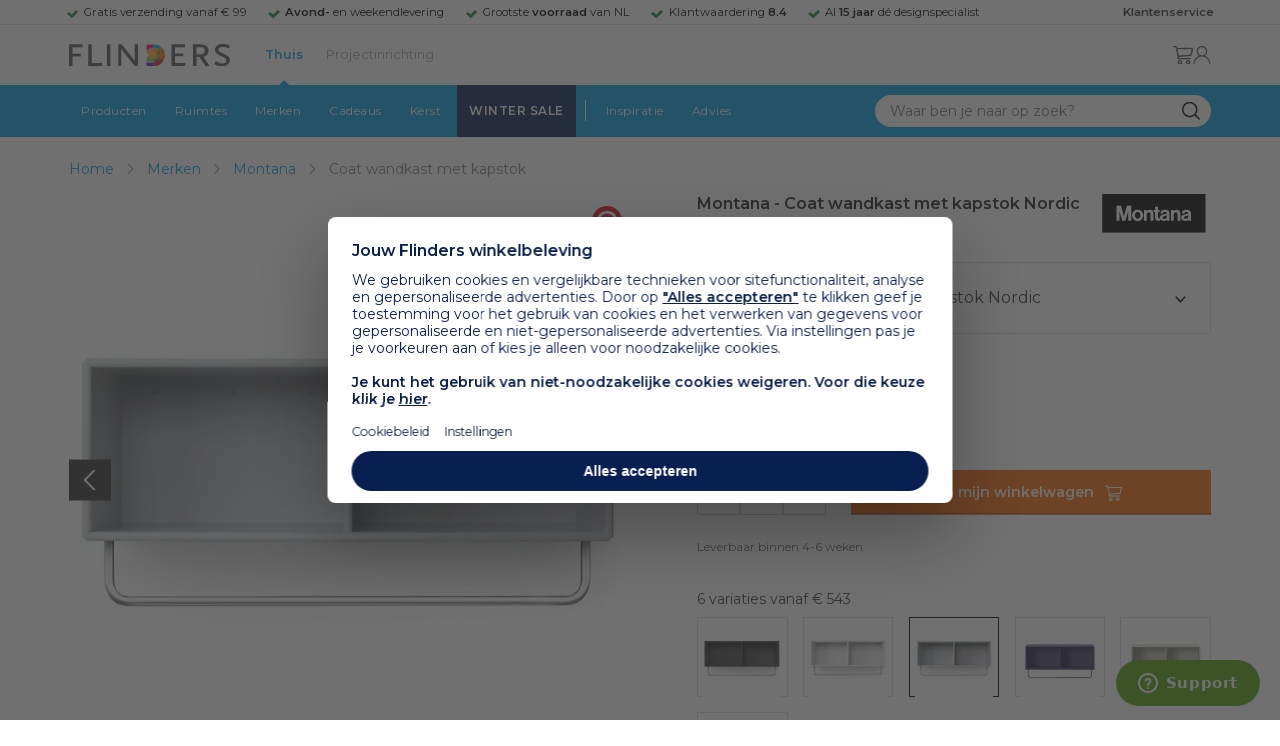

--- FILE ---
content_type: text/html; charset=utf-8
request_url: https://www.flinders.nl/montana-addonrail-wandkast-met-kapstok?c=44397
body_size: 103840
content:
<!DOCTYPE html>
<html xmlns="http://www.w3.org/1999/xhtml" xml:lang="nl-nl" lang="nl-nl">
    <head>
        <meta http-equiv="Content-Type" content="text/html; charset=utf-8"/>
<title>Montana Coat wandkast met kapstok Nordic | Flinders</title>
<meta name="description" content="Coat wandkast met kapstok Nordic van Montana is ontworpen door Peter J. Lassen | De Coat wandkast met kapstok van Montana is alles in &amp;eacute;&amp;eacute;n: een…"/>
        <link href="https://www.flinders.nl/montana-addonrail-wandkast-met-kapstok?c=44397" hreflang="nl-nl" rel="alternate"/>
        <link href="https://www.flinders.be/montana-addonrail-wandkast-met-kapstok?c=44397" hreflang="nl-be" rel="alternate"/>
<meta http-equiv="X-UA-Compatible" content="IE=edge,chrome=1"/>
<meta name="viewport" content="width=device-width,initial-scale=1.0,user-scalable=yes"/>
<meta property="fb:app_id" content="402118530607354"/>
    <link rel="shortcut icon" href="/favicon.ico">
    <link rel="icon" sizes="16x16 32x32 64x64" href="https://www.flinders.nl/skin/frontend/responsive/default/favicon.ico">
    <link rel="icon" type="image/png" sizes="196x196" href="https://www.flinders.nl/skin/frontend/responsive/default/favicon.ico">
    <link rel="icon" type="image/png" sizes="160x160" href="https://www.flinders.nl/skin/frontend/responsive/default/favicon.ico">
    <link rel="icon" type="image/png" sizes="96x96" href="https://www.flinders.nl/skin/frontend/responsive/default/favicon.ico">
    <link rel="icon" type="image/png" sizes="64x64" href="https://www.flinders.nl/skin/frontend/responsive/default/favicon.ico">
    <link rel="icon" type="image/png" sizes="32x32" href="https://www.flinders.nl/skin/frontend/responsive/default/favicon.ico">
    <link rel="icon" type="image/png" sizes="16x16" href="https://www.flinders.nl/skin/frontend/responsive/default/favicon.ico">
    <link rel="apple-touch-icon" href="https://www.flinders.nl/skin/frontend/responsive/default/favicon.ico">
    <link rel="apple-touch-icon" sizes="114x114" href="https://www.flinders.nl/skin/frontend/responsive/default/favicon.ico">
    <link rel="apple-touch-icon" sizes="72x72" href="https://www.flinders.nl/skin/frontend/responsive/default/favicon.ico">
    <link rel="apple-touch-icon" sizes="144x144" href="https://www.flinders.nl/skin/frontend/responsive/default/favicon.ico">
    <link rel="apple-touch-icon" sizes="60x60" href="https://www.flinders.nl/skin/frontend/responsive/default/favicon.ico">
    <link rel="apple-touch-icon" sizes="120x120" href="https://www.flinders.nl/skin/frontend/responsive/default/favicon.ico">
    <link rel="apple-touch-icon" sizes="76x76" href="https://www.flinders.nl/skin/frontend/responsive/default/favicon.ico">
    <link rel="apple-touch-icon" sizes="152x152" href="https://www.flinders.nl/skin/frontend/responsive/default/favicon.ico">
    <link rel="apple-touch-icon" sizes="180x180" href="https://www.flinders.nl/skin/frontend/responsive/default/favicon.ico">
    <meta name="msapplication-TileColor" content="#FFFFFF">
    <meta name="msapplication-TileImage" content="https://www.flinders.nl/skin/frontend/responsive/default/favicon.ico">
    <meta name="msapplication-config" content="https://www.flinders.nl/browserconfig.xml">
<link rel="search" type="application/opensearchdescription+xml" href="/opensearch/nl-nl/opensearch.xml" title="Flinders Zoeken">
<link rel="stylesheet" href="https://www.flinders.nl/media/css_secure/A.a0806e6676884a319313cdabc2ee1232.css.pagespeed.cf.j1iUDjpdPo.css" media="all"/>
<script defer data-footer-js-skip="1" type="text/javascript" src="https://www.flinders.nl/media/js/06283bd9229e96297f94726d57f73f25.js"></script>
<link rel="canonical" href="https://www.flinders.nl/montana-addonrail-wandkast-met-kapstok?c=44397"/>

                            
                                <link rel="preconnect" href="https://fonts.googleapis.com">
                                <link rel="preconnect" href="https://fonts.gstatic.com" crossorigin>
                                <link rel="preload" as="style" href="https://fonts.googleapis.com/css2?family=Montserrat:wght@400;600&display=swap">
                                <link rel="stylesheet" media="print" href="https://fonts.googleapis.com/css2?family=Montserrat:wght@400;600&display=swap" onload="this.onload=null; this.media='all'">
                                <noscript>
                                    <link rel="stylesheet" href="https://fonts.googleapis.com/css2?family=Montserrat:wght@400;600&display=swap">
                                </noscript>
                            
                        <style>body #header>navigation-searchbar-container>site-container>navigation-searchbar-content>navigation-menu-container>navigation-menu-default>ul>li.navigation-sale>a{background-color:#081f51;color:#fff}body #header>site-container>logo-icon-content>label.navigation-hamburger-container>navigation-hamburger-content>ul>li.navigation-sale>label{background-color:#081f51;color:#fff}body #header>navigation-searchbar-container>site-container>navigation-searchbar-content>navigation-menu-container>navigation-menu-default>ul>li.navigation-sale>a:hover{background-color:#fff;color:#000}body #header>site-container>logo-icon-content>label.navigation-hamburger-container>navigation-hamburger-content>ul>li.navigation-sale>label:hover{background-color:#fff;color:#000}</style>
                <script defer data-footer-js-skip="1" type="text/javascript" src="/gtag?id=G-CECNMFHNJV"></script>
    <script defer data-footer-js-skip="1" type="text/javascript" src="/gtag,qid=AW-982970877.pagespeed.jm.KOgtWRNp5O.js"></script>

<!-- Pinterest Tag -->
<noscript>
    <img height="1" width="1" style="display:none;" alt="" src="https://ct.pinterest.com/v3/?event=init&tid=2614252429539&noscript=1"/>
</noscript>
<!-- end Pinterest Tag -->
<script data-footer-js-skip="1" type="text/javascript">window._sqzl=window._sqzl||[];</script>
    <meta property="og:title" content="Coat wandkast met kapstok Nordic | Montana"/>
    <meta property="og:image" content="https://www.flinders.nl/media/catalog/product/cache/1/image/9df78eab33525d08d6e5fb8d27136e95/m/o/montana-coat-wandkast-met-kapstok5.jpg"/>
    <meta property="og:url" content="https://www.flinders.nl/montana-addonrail-wandkast-met-kapstok?c=44397"/>
    <meta property="og:type" content="product"/>
    <link rel="dns-prefetch" href="//static.zdassets.com"><link rel="dns-prefetch" href="//web.cmp.usercentrics.eu"><link rel="dns-prefetch" href="//assets.pinterest.com"></head>

    <body class="catalog-product-view catalog-product-view product-montana-addonrail-wandkast-met-kapstok categorypath-wonen-kasten category-kasten" data-state="/flinders/state/sync">
        <header id="header">
    <header-usp>
    <site-container-wide>
        <header-usp-content>
            <ul class="usp-list">
                                    <li class="usp-item active">
                        Gratis verzending vanaf € 99                    </li>
                                        <li class="usp-item ">
                        <strong>Avond-</strong> en weekendlevering                    </li>
                                        <li class="usp-item ">
                        Grootste <strong>voorraad</strong> van NL                    </li>
                                        <li class="usp-item ">
                        Klantwaardering  <strong>8.4</strong>                    </li>
                                        <li class="usp-item ">
                        Al <strong>15 jaar</strong> dé designspecialist                    </li>
                                </ul>
            <a class="customer-service" href="/klantadvies">
                <strong>Klantenservice</strong>
            </a>
        </header-usp-content>
    </site-container-wide>
</header-usp>
    <site-container>
        <logo-icon-content>
            <label class="hamburger-icon" for="main-hamburger-button">Menu</label>
<input id="main-hamburger-button" type="checkbox">
<label for="main-hamburger-button" class="navigation-hamburger-container">
    <navigation-hamburger-content>
        <span>Menu</span>
        <ul class="navigation-content">
                            <li class="navigation-products">
                    <label for="navigation-products">
                        Producten                    </label>
                    <input type="checkbox" id="navigation-products">
                    <ul>
                        <li>
                            <label for="navigation-products" class="menu-button">
                                Terug naar hoofdmenu                            </label>
                        </li>
                        <li>
                            <label class="menu-title">
                                <a href="https://www.flinders.nl/wonen-producten">
                                    Producten                                </a>
                            </label>
                        </li>
                                                    <li>
                                <label for="Verlichting">
                                    Verlichting                                </label>
                            </li>
                            <input type="checkbox" id="Verlichting">
                            <ul class="sub-navigation-list">
                                <li>
                                    <label class="menu-button" for="Verlichting">
                                        Terug naar Producten                                    </label>
                                </li>
                                <li>
                                    <label class="menu-title">
                                        <a href="https://www.flinders.nl/wonen-verlichting">
                                            Verlichting                                        </a>
                                    </label>
                                </li>
                                                                                                                                                                                                                                                                
                                        <li>
                                                                                        <label for="Binnenverlichting" class="sub-navigation-header">
                                                    Binnenverlichting                                                </label>
                                                                                                                                <input type="checkbox" id="Binnenverlichting">
                                        <ul>
                                        <li>
                                            <label for="Binnenverlichting" class="menu-button">
                                                Terug naar Verlichting                                            </label>
                                        </li>
                                        <li>
                                            <label class="menu-title">
                                                <a href="https://www.flinders.nl/wonen-binnenverlichting">
                                                    Binnenverlichting                                                </a>
                                            </label>
                                        </li>
                                                                                    <li>
                                                <a href="https://www.flinders.nl/wonen-hanglampen">
                                                    Hanglampen                                                </a>
                                            </li>
                                                                                    <li>
                                                <a href="https://www.flinders.nl/wonen-vloerlampen">
                                                    Vloerlampen                                                </a>
                                            </li>
                                                                                    <li>
                                                <a href="https://www.flinders.nl/wonen-booglampen">
                                                    Booglampen                                                </a>
                                            </li>
                                                                                    <li>
                                                <a href="https://www.flinders.nl/wonen-wandlampen">
                                                    Wandlampen                                                </a>
                                            </li>
                                                                                    <li>
                                                <a href="https://www.flinders.nl/wonen-tafellampen">
                                                    Tafellampen                                                </a>
                                            </li>
                                                                                    <li>
                                                <a href="https://www.flinders.nl/wonen-bureaulampen">
                                                    Bureaulampen                                                </a>
                                            </li>
                                                                                    <li>
                                                <a href="https://www.flinders.nl/wonen-plafondlampen">
                                                    Plafondlampen                                                </a>
                                            </li>
                                                                                    <li>
                                                <a href="https://www.flinders.nl/wonen-spots">
                                                    Spotjes                                                </a>
                                            </li>
                                                                                    <li>
                                                <a href="https://www.flinders.nl/wonen-kroonluchters">
                                                    Kroonluchters                                                </a>
                                            </li>
                                                                                    <li>
                                                <a href="https://www.flinders.nl/binnenverlichting-badkamerlampen">
                                                    Badkamerlampen                                                </a>
                                            </li>
                                                                                    <li>
                                                <a href="https://www.flinders.nl/wonen-lichtbronnen">
                                                    Lichtbronnen                                                </a>
                                            </li>
                                                                                    <li>
                                                <a href="https://www.flinders.nl/wonen-verlichting-kinderlampen">
                                                    Kinderlampen                                                </a>
                                            </li>
                                                                                    <li>
                                                <a href="https://www.flinders.nl/rail-verlichting">
                                                    Railverlichting                                                </a>
                                            </li>
                                                                                    <li>
                                                <a href="https://www.flinders.nl/akoestische-verlichting">
                                                    Akoestische verlichting                                                </a>
                                            </li>
                                                                                    <li>
                                                <a href="https://www.flinders.nl/wonen-lamponderdelen">
                                                    Lamponderdelen                                                </a>
                                            </li>
                                                                                                                                                                                                                                                                                                                                                                <li class="item-all">
                                                        <a href="/wonen-binnenverlichting">
                                                            Alle Binnenverlichting                                                        </a>
                                                    </li>
                                                                                                                                                                                                                        </ul>
                                            </li>
                                                                                                                                                                                                                                                                                                                                                                    <li class="item-sub">
                                                <a href="/duurzaam-design?categorie2=Verlichting">
                                                    Duurzamere verlichting                                                </a>
                                            </li>
                                                                                                                                                                                                                                                                                                                                                    
                                        <li>
                                                                                        <label for="Buitenverlichting" class="sub-navigation-header">
                                                    Buitenverlichting                                                </label>
                                                                                                                                <input type="checkbox" id="Buitenverlichting">
                                        <ul>
                                        <li>
                                            <label for="Buitenverlichting" class="menu-button">
                                                Terug naar Verlichting                                            </label>
                                        </li>
                                        <li>
                                            <label class="menu-title">
                                                <a href="https://www.flinders.nl/wonen-buitenverlichting">
                                                    Buitenverlichting                                                </a>
                                            </label>
                                        </li>
                                                                                    <li>
                                                <a href="https://www.flinders.nl/wonen-buiten-tafellampen">
                                                    Buitentafellampen                                                </a>
                                            </li>
                                                                                    <li>
                                                <a href="https://www.flinders.nl/wonen-buiten-wandlampen">
                                                    Buitenwandlampen                                                </a>
                                            </li>
                                                                                    <li>
                                                <a href="https://www.flinders.nl/wonen-buiten-vloerlampen">
                                                    Staande lampen buiten                                                </a>
                                            </li>
                                                                                    <li>
                                                <a href="https://www.flinders.nl/wonen-buiten-plafondlampen">
                                                    Plafondlampen buiten                                                </a>
                                            </li>
                                                                                                                                                                                                                                                                                                                                                                <li class="item-all">
                                                        <a href="/wonen-buitenverlichting">
                                                            Alle Buitenverlichting                                                        </a>
                                                    </li>
                                                                                                                                                                                                                        </ul>
                                            </li>
                                                                                                                                                                                                                                                                                                                                                                    <li class="item-sub">
                                                <a href="/duurzaam-design?categorie2=Verlichting">
                                                    Duurzamere verlichting                                                </a>
                                            </li>
                                                                                                                                                                                </ul>
                                                    <li>
                                <label for="Meubels">
                                    Meubels                                </label>
                            </li>
                            <input type="checkbox" id="Meubels">
                            <ul class="sub-navigation-list">
                                <li>
                                    <label class="menu-button" for="Meubels">
                                        Terug naar Producten                                    </label>
                                </li>
                                <li>
                                    <label class="menu-title">
                                        <a href="https://www.flinders.nl/wonen-woonkamer">
                                            Meubels                                        </a>
                                    </label>
                                </li>
                                                                                                                                                                                                                                                                
                                        <li>
                                                                                        <label for="Stoelen" class="sub-navigation-header">
                                                    Stoelen                                                </label>
                                                                                                                                <input type="checkbox" id="Stoelen">
                                        <ul>
                                        <li>
                                            <label for="Stoelen" class="menu-button">
                                                Terug naar Meubels                                            </label>
                                        </li>
                                        <li>
                                            <label class="menu-title">
                                                <a href="https://www.flinders.nl/wonen-stoelen">
                                                    Stoelen                                                </a>
                                            </label>
                                        </li>
                                                                                    <li>
                                                <a href="https://www.flinders.nl/wonen-stoelen-eetkamerstoelen">
                                                    Eetkamerstoelen                                                </a>
                                            </li>
                                                                                    <li>
                                                <a href="https://www.flinders.nl/wonen-stoelen-barkrukken">
                                                    Barkrukken                                                </a>
                                            </li>
                                                                                    <li>
                                                <a href="https://www.flinders.nl/wonen-stoelen-fauteuils">
                                                    Fauteuils                                                </a>
                                            </li>
                                                                                    <li>
                                                <a href="https://www.flinders.nl/wonen-werkkamer-bureaustoelen">
                                                    Bureaustoelen                                                </a>
                                            </li>
                                                                                    <li>
                                                <a href="https://www.flinders.nl/wonen-tuin-tuinstoelen">
                                                    Tuinstoelen                                                </a>
                                            </li>
                                                                                                                                                                                                                                                                                                                                                                <li class="item-all">
                                                        <a href="/wonen-stoelen">
                                                            Alle Stoelen                                                        </a>
                                                    </li>
                                                                                                                                                                                                                        </ul>
                                            </li>
                                                                                                                                                                                                    
                                        <li>
                                                                                        <label for="Banken" class="sub-navigation-header">
                                                    Banken                                                </label>
                                                                                                                                <input type="checkbox" id="Banken">
                                        <ul>
                                        <li>
                                            <label for="Banken" class="menu-button">
                                                Terug naar Meubels                                            </label>
                                        </li>
                                        <li>
                                            <label class="menu-title">
                                                <a href="https://www.flinders.nl/wonen-banken-banken">
                                                    Banken                                                </a>
                                            </label>
                                        </li>
                                                                                    <li>
                                                <a href="https://www.flinders.nl/banken-zitbanken">
                                                    Zitbanken                                                </a>
                                            </li>
                                                                                    <li>
                                                <a href="https://www.flinders.nl/wonen-banken-hoekbanken">
                                                    Hoekbanken                                                </a>
                                            </li>
                                                                                    <li>
                                                <a href="https://www.flinders.nl/wonen-tuin-tuinbanken">
                                                    Tuinbanken                                                </a>
                                            </li>
                                                                                    <li>
                                                <a href="https://www.flinders.nl/banken-slaapbanken">
                                                    Slaapbanken                                                </a>
                                            </li>
                                                                                                                                                                                                                                                </ul>
                                            </li>
                                                                                                                                                                                                    
                                        <li>
                                                                                        <label for="Bedden" class="sub-navigation-header">
                                                    Bedden                                                </label>
                                                                                                                                <input type="checkbox" id="Bedden">
                                        <ul>
                                        <li>
                                            <label for="Bedden" class="menu-button">
                                                Terug naar Meubels                                            </label>
                                        </li>
                                        <li>
                                            <label class="menu-title">
                                                <a href="https://www.flinders.nl/wonen-slaapkamer-bedden">
                                                    Bedden                                                </a>
                                            </label>
                                        </li>
                                                                                    <li>
                                                <a href="https://www.flinders.nl/wonen-slaapkamer-tweepersoonsbedden">
                                                    Tweepersoonsbedden                                                </a>
                                            </li>
                                                                                    <li>
                                                <a href="https://www.flinders.nl/wonen-kinderkamer-kinderbedden">
                                                    Kinderbedden                                                </a>
                                            </li>
                                                                                                                                                                                                                                                                                                                                                                <li class="item-all">
                                                        <a href="/wonen-slaapkamer-bedden">
                                                            Alle Bedden                                                        </a>
                                                    </li>
                                                                                                                                                                                                                        </ul>
                                            </li>
                                                                                                                                                                                                    
                                        <li>
                                                                                        <a class="sub-navigation-header" href="https://www.flinders.nl/wonen-kantoor-inrichting">
                                                    Kantoorinrichting                                                </a>
                                                                                                                                </li>
                                                                                                                                                                                                                                                                                                                                                                                                                                                                                                                                                                                                                        
                                        <li>
                                                                                        <label for="Tafels" class="sub-navigation-header">
                                                    Tafels                                                </label>
                                                                                                                                <input type="checkbox" id="Tafels">
                                        <ul>
                                        <li>
                                            <label for="Tafels" class="menu-button">
                                                Terug naar Meubels                                            </label>
                                        </li>
                                        <li>
                                            <label class="menu-title">
                                                <a href="https://www.flinders.nl/wonen-tafels">
                                                    Tafels                                                </a>
                                            </label>
                                        </li>
                                                                                    <li>
                                                <a href="https://www.flinders.nl/wonen-tafels-eettafels">
                                                    Eettafels                                                </a>
                                            </li>
                                                                                    <li>
                                                <a href="https://www.flinders.nl/wonen-tafels-salontafels">
                                                    Salontafels                                                </a>
                                            </li>
                                                                                    <li>
                                                <a href="https://www.flinders.nl/wonen-tafels-bijzettafels">
                                                    Bijzettafels                                                </a>
                                            </li>
                                                                                    <li>
                                                <a href="https://www.flinders.nl/wonen-tuin-tuintafels">
                                                    Tuintafels                                                </a>
                                            </li>
                                                                                    <li>
                                                <a href="https://www.flinders.nl/wonen-tafels-bureaus">
                                                    Bureaus                                                </a>
                                            </li>
                                                                                    <li>
                                                <a href="https://www.flinders.nl/wonen-tafels-sidetables-wandtafels">
                                                    Sidetables                                                </a>
                                            </li>
                                                                                    <li>
                                                <a href="https://www.flinders.nl/wonen-tafels-trolleys">
                                                    Trolleys                                                </a>
                                            </li>
                                                                                                                                                                                                                                                                                                                                                                <li class="item-all">
                                                        <a href="/wonen-tafels">
                                                            Alle Tafels                                                        </a>
                                                    </li>
                                                                                                                                                                                                                        </ul>
                                            </li>
                                                                                                                                                                                                    
                                        <li>
                                                                                        <label for="Kasten" class="sub-navigation-header">
                                                    Kasten                                                </label>
                                                                                                                                <input type="checkbox" id="Kasten">
                                        <ul>
                                        <li>
                                            <label for="Kasten" class="menu-button">
                                                Terug naar Meubels                                            </label>
                                        </li>
                                        <li>
                                            <label class="menu-title">
                                                <a href="https://www.flinders.nl/wonen-kasten">
                                                    Kasten                                                </a>
                                            </label>
                                        </li>
                                                                                    <li>
                                                <a href="https://www.flinders.nl/wonen-kasten-dressoirs">
                                                    Dressoirs                                                </a>
                                            </li>
                                                                                    <li>
                                                <a href="https://www.flinders.nl/wonen-kasten-wandkasten">
                                                    Wandkasten                                                </a>
                                            </li>
                                                                                    <li>
                                                <a href="https://www.flinders.nl/wonen-kasten-boekenkasten">
                                                    Boekenkasten                                                </a>
                                            </li>
                                                                                                                                                                                                                                                                                                                                                                <li class="item-all">
                                                        <a href="/wonen-kasten">
                                                            Alle Kasten                                                        </a>
                                                    </li>
                                                                                                                                                                                                                        </ul>
                                            </li>
                                                                                                                                                                                                                                                                                                                                                                    <li class="item-sub">
                                                <a href="/duurzaam-design?categorie2=Meubels">
                                                    Duurzamere meubels                                                </a>
                                            </li>
                                                                                                                                                                                                                    <li class="item-sub">
                                                <a href="/wonen-tuin">
                                                     Tuinmeubels                                                </a>
                                            </li>
                                                                                                                                                                                </ul>
                                                    <li>
                                <label for="Accessoires">
                                    Accessoires                                </label>
                            </li>
                            <input type="checkbox" id="Accessoires">
                            <ul class="sub-navigation-list">
                                <li>
                                    <label class="menu-button" for="Accessoires">
                                        Terug naar Producten                                    </label>
                                </li>
                                <li>
                                    <label class="menu-title">
                                        <a href="https://www.flinders.nl/accessoires">
                                            Accessoires                                        </a>
                                    </label>
                                </li>
                                                                                                                                                                                                                                                                
                                        <li>
                                                                                        <label for="Woonaccessoires" class="sub-navigation-header">
                                                    Woonaccessoires                                                </label>
                                                                                                                                <input type="checkbox" id="Woonaccessoires">
                                        <ul>
                                        <li>
                                            <label for="Woonaccessoires" class="menu-button">
                                                Terug naar Accessoires                                            </label>
                                        </li>
                                        <li>
                                            <label class="menu-title">
                                                <a href="https://www.flinders.nl/wonen-woonaccessoires">
                                                    Woonaccessoires                                                </a>
                                            </label>
                                        </li>
                                                                                    <li>
                                                <a href="https://www.flinders.nl/wonen-tuin-plantenbakken">
                                                    Bloempotten                                                </a>
                                            </li>
                                                                                    <li>
                                                <a href="https://www.flinders.nl/wonen-woonaccessoires-kandelaars">
                                                    Kaarsen & kandelaars                                                </a>
                                            </li>
                                                                                    <li>
                                                <a href="https://www.flinders.nl/wonen-hal-kapstokken">
                                                    Kapstokken                                                </a>
                                            </li>
                                                                                    <li>
                                                <a href="https://www.flinders.nl/wonen-woonaccessoires-sierkussens">
                                                    Sierkussens                                                </a>
                                            </li>
                                                                                    <li>
                                                <a href="https://www.flinders.nl/wonen-woonaccessoires-vazen">
                                                    Vazen                                                </a>
                                            </li>
                                                                                    <li>
                                                <a href="https://www.flinders.nl/wonen-accessoires-woonaccessoires-vloerkleden">
                                                    Vloerkleden                                                </a>
                                            </li>
                                                                                                                                                                                                                                                                                                                                                                <li class="item-all">
                                                        <a href="/wonen-accessoires">
                                                            Alle Woonaccessoires                                                        </a>
                                                    </li>
                                                                                                                                                                                                                        </ul>
                                            </li>
                                                                                                                                                                                                    
                                        <li>
                                                                                        <label for="Badkameraccessoires" class="sub-navigation-header">
                                                    Badkameraccessoires                                                </label>
                                                                                                                                <input type="checkbox" id="Badkameraccessoires">
                                        <ul>
                                        <li>
                                            <label for="Badkameraccessoires" class="menu-button">
                                                Terug naar Accessoires                                            </label>
                                        </li>
                                        <li>
                                            <label class="menu-title">
                                                <a href="https://www.flinders.nl/wonen-badkamer-design">
                                                    Badkameraccessoires                                                </a>
                                            </label>
                                        </li>
                                                                                    <li>
                                                <a href="https://www.flinders.nl/wonen-badkamer-badtextiel-design">
                                                    Badtextiel                                                </a>
                                            </li>
                                                                                    <li>
                                                <a href="https://www.flinders.nl/badkamer-prullenbakken-design">
                                                    Prullenbakken                                                </a>
                                            </li>
                                                                                    <li>
                                                <a href="https://www.flinders.nl/wonen-badkamer-toiletaccessoires-design">
                                                    Toiletaccessoires                                                </a>
                                            </li>
                                                                                                                                                                                                                                                                                                                                                                <li class="item-all">
                                                        <a href="/wonen-badkamer-design">
                                                            Alle badkameraccessoires                                                        </a>
                                                    </li>
                                                                                                                                                                                                                        </ul>
                                            </li>
                                                                                                                                                                                                    
                                        <li>
                                                                                        <label for="Slaapkameraccessoires" class="sub-navigation-header">
                                                    Slaapkameraccessoires                                                </label>
                                                                                                                                <input type="checkbox" id="Slaapkameraccessoires">
                                        <ul>
                                        <li>
                                            <label for="Slaapkameraccessoires" class="menu-button">
                                                Terug naar Accessoires                                            </label>
                                        </li>
                                        <li>
                                            <label class="menu-title">
                                                <a href="https://www.flinders.nl/slaapkamer-accessoires">
                                                    Slaapkameraccessoires                                                </a>
                                            </label>
                                        </li>
                                                                                    <li>
                                                <a href="https://www.flinders.nl/wonen-slaapkamer-bedspreien">
                                                    Bedspreien & plaids                                                </a>
                                            </li>
                                                                                    <li>
                                                <a href="https://www.flinders.nl/accessoires-slaapkamer-dekbedovertrekken">
                                                    Beddengoed                                                </a>
                                            </li>
                                                                                                                                                                                                                                                                                                                                                                <li class="item-all">
                                                        <a href="/slaapkamer-accessoires">
                                                            Alle slaapkameraccessoires                                                        </a>
                                                    </li>
                                                                                                                                                                                                                        </ul>
                                            </li>
                                                                                                                                                                                                    
                                        <li>
                                                                                        <a class="sub-navigation-header" href="https://www.flinders.nl/wonen-accessoires-huisdieraccessoires">
                                                    Huisdieraccessoires                                                </a>
                                                                                                                                </li>
                                                                                                                                                                                                                                                                                                                        
                                        <li>
                                                                                        <a class="sub-navigation-header" href="https://www.flinders.nl/wonen-accessoires-travel-onderweg">
                                                    Onderweg                                                </a>
                                                                                                                                </li>
                                                                                                                                                                                                                                                                                                                                                                                                                                                                                                                                                                                                                        
                                        <li>
                                                                                        <label for="Wanddecoratie" class="sub-navigation-header">
                                                    Wanddecoratie                                                </label>
                                                                                                                                <input type="checkbox" id="Wanddecoratie">
                                        <ul>
                                        <li>
                                            <label for="Wanddecoratie" class="menu-button">
                                                Terug naar Accessoires                                            </label>
                                        </li>
                                        <li>
                                            <label class="menu-title">
                                                <a href="https://www.flinders.nl/wonen-woonaccessoires-wanddecoratie">
                                                    Wanddecoratie                                                </a>
                                            </label>
                                        </li>
                                                                                    <li>
                                                <a href="https://www.flinders.nl/wonen-accessoires-posters-schilderijen">
                                                    Posters & schilderijen                                                </a>
                                            </li>
                                                                                    <li>
                                                <a href="https://www.flinders.nl/wonen-woonaccessoires-spiegels">
                                                    Spiegels                                                </a>
                                            </li>
                                                                                    <li>
                                                <a href="https://www.flinders.nl/wonen-accessoires-wandplanken">
                                                    Wandplanken                                                </a>
                                            </li>
                                                                                                                                                                                                                                                                                                                                                                <li class="item-all">
                                                        <a href="/wonen-woonaccessoires-wanddecoratie">
                                                            Alle wanddecoratie                                                        </a>
                                                    </li>
                                                                                                                                                                                                                        </ul>
                                            </li>
                                                                                                                                                                                                    
                                        <li>
                                                                                        <label for="Koken & tafelen" class="sub-navigation-header">
                                                    Koken & tafelen                                                </label>
                                                                                                                                <input type="checkbox" id="Koken & tafelen">
                                        <ul>
                                        <li>
                                            <label for="Koken & tafelen" class="menu-button">
                                                Terug naar Accessoires                                            </label>
                                        </li>
                                        <li>
                                            <label class="menu-title">
                                                <a href="https://www.flinders.nl/wonen-tafelaccessoires">
                                                    Koken & tafelen                                                </a>
                                            </label>
                                        </li>
                                                                                    <li>
                                                <a href="https://www.flinders.nl/wonen-tafelaccessoires-dienbladen">
                                                    Dienbladen & snijplanken                                                </a>
                                            </li>
                                                                                    <li>
                                                <a href="https://www.flinders.nl/wonen-tafelaccessoires-glazen-en-mokken">
                                                    Glazen                                                </a>
                                            </li>
                                                                                    <li>
                                                <a href="https://www.flinders.nl/wonen-tafelaccessoires-karaffen">
                                                    Karaffen                                                </a>
                                            </li>
                                                                                    <li>
                                                <a href="https://www.flinders.nl/wonen-tafelaccessoires-koffiepotten-perculators">
                                                    Koffiemakers                                                </a>
                                            </li>
                                                                                    <li>
                                                <a href="https://www.flinders.nl/accessoires-tafelaccessoires-peper-zoutmolens">
                                                    Peper- en zoutmolens                                                </a>
                                            </li>
                                                                                                                                                                                                                                                                                                                                                                <li class="item-all">
                                                        <a href="/wonen-tafelaccessoires">
                                                            Alle Koken &amp; tafelen                                                        </a>
                                                    </li>
                                                                                                                                                                                                                        </ul>
                                            </li>
                                                                                                                                                                                                    
                                        <li>
                                                                                        <label for="Servies" class="sub-navigation-header">
                                                    Servies                                                </label>
                                                                                                                                <input type="checkbox" id="Servies">
                                        <ul>
                                        <li>
                                            <label for="Servies" class="menu-button">
                                                Terug naar Accessoires                                            </label>
                                        </li>
                                        <li>
                                            <label class="menu-title">
                                                <a href="https://www.flinders.nl/wonen-tafelaccessoires-servies">
                                                    Servies                                                </a>
                                            </label>
                                        </li>
                                                                                    <li>
                                                <a href="https://www.flinders.nl/wonen-servies-borden">
                                                    Borden                                                </a>
                                            </li>
                                                                                    <li>
                                                <a href="https://www.flinders.nl/wonen-servies-mokken-kopjes">
                                                    Mokken & kopjes                                                </a>
                                            </li>
                                                                                    <li>
                                                <a href="https://www.flinders.nl/wonen-servies-kommen">
                                                    Schaaltjes & kommen                                                </a>
                                            </li>
                                                                                    <li>
                                                <a href="https://www.flinders.nl/wonen-tafelaccessoires-schalen">
                                                    Schalen                                                </a>
                                            </li>
                                                                                                                                                                                                                                                                                                                                                                <li class="item-all">
                                                        <a href="/wonen-tafelaccessoires-servies">
                                                            Alle servies                                                        </a>
                                                    </li>
                                                                                                                                                                                                                        </ul>
                                            </li>
                                                                                                                                                                                                                                                                                                                                                                    <li class="item-sub">
                                                <a href="/duurzaam-design?categorie2=Accessoires">
                                                    Duurzamere accessoires                                                </a>
                                            </li>
                                                                                                                                                                                </ul>
                                                <li>
    <label for="custom-navigation">Tuin</label>
</li>
<input type="checkbox" id="custom-navigation">
<ul class="sub-navigation-list">
    <li>
        <label class="menu-button" for="custom-navigation">
            Terug naar Producten        </label>
    </li>
    <li>
        <label class="menu-title"><a href="/wonen-tuin">Tuin</a></label>
    </li>
    <li>
        <label for="tuinmeubelen" class="sub-navigation-header">
            Tuinmeubelen
        </label>
        <input type="checkbox" id="tuinmeubelen">
        <ul>
            <li><label for="tuinmeubelen" class="menu-button">Terug naar Tuinmeubelen</label></li>
            <li><label class="menu-title"><a href="/wonen-tuin?garden_furniture=Meubels">Tuinmeubelen</a></label></li>
            <li><a href="/wonen-tuin-tuinstoelen-1">Tuinstoelen</a></li>
            <li><a href="/tuin-fauteuils">Tuin Fauteuils</a></li>
            <li><a href="/tuin-tuintafels">Tuintafels</a></li>
            <li><a href="/tuin-tuinbanken">Tuinbanken</a></li>
            <li><a href="/wonen-tuin-loungebanken">Loungesets</a></li>
            <li><a href="/wonen-tuin-tuinsets">Tuinsets</a></li>
            <li><a href="/wonen-tuin-hangmatten">Hangmatten</a></li>
            <li class="item-all"><a href="/wonen-tuin?garden_furniture=Meubels">Alle Tuinmeubelen</a></li>
        </ul>
        <label for="buitenverlichting" class="sub-navigation-header">
            Buitenverlichting
        </label>
        <input type="checkbox" id="buitenverlichting">
        <ul>
            <li><label for="buitenverlichting" class="menu-button">Terug naar Buitenverlichting</label></li>
            <li><label class="menu-title"><a href="/wonen-buitenverlichting">Buitenverlichting</a></label></li>
            <li><a href="/tuin-wandlampen">Wandlampen buiten</a></li>
            <li><a href="/tuin-tafellampen">Tafellampen buiten</a></li>
            <li><a href="/tuin-vloerlampen">Vloerlampen buiten</a></li>
            <li class="item-all"><a href="/wonen-buitenverlichting">Alle Buitenverlichting</a></li>
        </ul>
        <label for="tuinaccessoires" class="sub-navigation-header">
            Tuinaccessoires
        </label>
        <input type="checkbox" id="tuinaccessoires">
        <ul>
            <li><label for="tuinaccessoires" class="menu-button">Terug naar Tuinaccessoires</label></li>
            <li><label class="menu-title"><a href="/wonen-tuin-tuin-accessoires">Tuinaccessoires</a></label></li>
            <li><a href="/tuin-plantenbakken">Plantenbakken</a></li>
            <li><a href="/wonen-tuin-parasols">Parasols</a></li>
            <li><a href="/wonen-tuin-tuinkussens">Tuinkussens</a></li>
            <li><a href="/wonen-tuin-buitenkleden">Buitenkleden</a></li>
            <li><a href="/wonen-tuin-hottubs">Hottubs</a></li>
            <li class="item-all"><a href="/wonen-tuin-tuin-accessoires">Alle Tuinaccessoires</a></li>
        </ul>
    </li>
</ul>
                        <li>
                            <a href="/categorieen">
                                Alle productsoorten                            </a>
                        </li>
                    </ul>
                </li>
                <li class="navigation-spaces">
                    <label for="navigation-spaces">
                        Ruimtes                    </label>
                    <input type="checkbox" id="navigation-spaces">
                    <ul>
                        <li>
                            <label for="navigation-spaces" class="menu-button">
                                Terug naar hoofdmenu                            </label>
                        </li>
                        <li>
                            <label class="menu-title">
                                <a href="https://www.flinders.nl/ruimtes">
                                    Ruimtes                                </a>
                            </label>
                        </li>
                                                      <li class="visible-xs"><a href="/woonkamer">Woonkamer</a></li>
                        <li class="visible-xs"><a href="/eetkamer-keuken">Eetkamer</a></li>
                        <li class="visible-xs"><a href="/wonen-hal">Hal</a></li>
                        <li class="visible-xs"><a href="/wonen-werkkamer">Werkkamer</a></li>
                        <li class="visible-xs"><a href="/wonen-slaapkamer">Slaapkamer</a></li>
                        <li class="visible-xs"><a href="/wonen-kinderkamer">Kinderkamer</a></li>
                        <li class="visible-xs"><a href="/wonen-badkamer">Badkamer</a></li>
                        <li class="visible-xs"><a href="/wonen-tuin">Tuin</a></li>                                            </ul>
                </li>
                <li class="navigation-brands">
                    <label for="navigation-brands">
                        Merken                    </label>
                    <input type="checkbox" id="navigation-brands">
                    <ul>
                        <li>
                            <label for="navigation-brands" class="menu-button">
                                Terug naar hoofdmenu                            </label>
                        </li>
                        <li>
                            <label class="menu-title nav-forward">
                                <a href="https://www.flinders.nl/merken">
                                    Bekijk alle merken                                </a>
                            </label>
                        </li>
                        <navigation-top-brands>
                            <li><a href="https://www.flinders.nl/andtradition-design">&amp;Tradition</a></li><li><a href="https://www.flinders.nl/artemide-lampen">Artemide</a></li><li><a href="https://www.flinders.nl/audo-copenhagen">Audo Copenhagen</a></li><li><a href="https://www.flinders.nl/bolia">Bolia</a></li><li><a href="https://www.flinders.nl/dcw-editions">DCWéditions </a></li><li><a href="https://www.flinders.nl/fatboy">Fatboy</a></li><li><a href="https://www.flinders.nl/ferm-living-design">Ferm Living</a></li><li><a href="https://www.flinders.nl/fermob">Fermob</a></li><li><a href="https://www.flinders.nl/flos-lampen">Flos</a></li><li><a href="https://www.flinders.nl/foscarini-lampen">Foscarini</a></li><li><a href="https://www.flinders.nl/gubi">Gubi</a></li><li><a href="https://www.flinders.nl/hay-design">Hay</a></li><li><a href="https://www.flinders.nl/hkliving">HKliving</a></li><li><a href="https://www.flinders.nl/houe">HOUE</a></li><li><a href="https://www.flinders.nl/kartell-design">Kartell</a></li><li><a href="https://www.flinders.nl/louis-poulsen">Louis Poulsen</a></li><li><a href="https://www.flinders.nl/luceplan-lampen">Luceplan</a></li><li><a href="https://www.flinders.nl/moooi-design">Moooi</a></li><li><a href="https://www.flinders.nl/muuto-design">Muuto</a></li><li><a href="https://www.flinders.nl/normann-copenhagen-design">Normann Copenhagen</a></li><li><a href="https://www.flinders.nl/nuuck">Nuuck</a></li><li><a href="https://www.flinders.nl/petite-friture">Petite Friture</a></li><li><a href="https://www.flinders.nl/pols-potten">POLSPOTTEN</a></li><li><a href="https://www.flinders.nl/secto-design">Secto Design</a></li><li><a href="https://www.flinders.nl/string">String Furniture</a></li><li><a href="https://www.flinders.nl/studio-zondag">Studio Zondag</a></li><li><a href="https://www.flinders.nl/umage">Umage</a></li><li><a href="https://www.flinders.nl/vitra">Vitra</a></li><li><a href="https://www.flinders.nl/weltevree">Weltevree</a></li><li><a href="https://www.flinders.nl/zuiver">Zuiver</a></li>                        </navigation-top-brands>
                        <li>
                            <label class="menu-title">
                                <a href="/ontwerpers">
                                    Ontwerpers                                </a>
                            </label>
                        </li>
                    </ul>
                </li>
                                <li class="navigation-gifts">
                    <label for="navigation-gifts">
                        Cadeaus                    </label>
                    <input type="checkbox" id="navigation-gifts">
                    <ul>
                        <li>
                            <label for="navigation-gifts" class="menu-button">
                                Terug naar hoofdmenu                            </label>
                        </li>
                        <li>
                            <label class="menu-title">
                                <a href="/wonen-cadeaus">
                                    Cadeaus                                </a>
                            </label>
                        </li>
                                                <li class="visible-xs"><a href="/wonen-cadeaus-feestdagen">Feestdagen</a></li>
                        <li class="visible-xs"><a href="/wonen-cadeaus-altijd-goed">Altijd goed</a></li>
                        <li class="visible-xs"><a href="/wonen-cadeaus-verhuizing">Nieuwe woning</a></li>
                        <li class="visible-xs"><a href="/wonen-cadeaus-huwelijk">Huwelijk</a></li>
                        <li class="visible-xs"><a href="/wonen-cadeaus-verjaardag">Verjaardag</a></li>
                        <li class="visible-xs"><a href="/wonen-cadeaus-geboorte">Geboorte</a></li>
                        <li class="visible-xs"><a href="/cadeaubon">Cadeaubonnen</a></li>
                     

<!---
                        <li class="visible-xs"><a href="/wonen-cadeaus-moederdag">Moederdag</a></li>
                        <li class="visible-xs"><a href="/wonen-cadeaus-vaderdag">Vaderdag</a></li>       

--->                    </ul>
                </li>
                                    <li>
                        <a href="/kerst">
                            Kerst                        </a>
                    </li>
                                <li class="navigation-sale">
                    <label for="navigation-sale">
                        WINTER SALE                    </label>
                    <input type="checkbox" id="navigation-sale">
                    <ul>
                        <li>
                            <label for="navigation-sale" class="menu-button">
                                Terug naar hoofdmenu                            </label>
                        </li>
                        <li>
                            <label class="menu-title nav-forward">
                                <a href="/sale-design-meubel-outlet">
                                    WINTER SALE                                </a>
                            </label>
                        </li>
                        <li>
                            <a href="/sale-design-meubel-outlet?categorie2=Meubels">Meubels</a>
                        </li>
                        <li>
                            <a href="/sale-design-meubel-outlet?categorie2=Verlichting">Verlichting</a>
                        </li>
                        <li>
                            <a href="/sale-design-meubel-outlet?categorie2=Accessoires">Accessoires</a>
                        </li>
                        <li>
                            <a href="/sale-outlet-tuin">Tuin</a>
                        </li>
                        <li>
                            <a class="red" href="/sale-design-meubel-outlet?discount_rate_group=50%25+en+meer&tweedekans-filter=Nee">Topdeals</a>
                        </li>
                                                                        <li>
                            <label class="non-url">
                                Promoties
                            </label>
                        </li>
                                                <li>
                            <a href="https://www.flinders.nl/hay-design?product_type_filter=Hanglamp%7CVloerkleed%7CTafellamp%7CLampenkap%7CWandlamp%7CVloerlamp%7CKlemlamp%7CPlafondlamp%7CBureaulamp">HAY -20% op vloerkleden en verlichting</a>
                        </li>
                                                <li>
                            <a href="https://www.flinders.nl/its-about-romi">It's about RoMi -20% met code ITSABOUTROMI20</a>
                        </li>
                                                <li>
                            <a href="https://www.flinders.nl/ferm-living-design">Ferm Living tot -30%</a>
                        </li>
                                                                    </ul>
                </li>
                                    <li class="navigation-inspiration">
                        <label for="navigation-inspiration">
                            Inspiratie                        </label>
                        <input type="checkbox" id="navigation-inspiration">
                        <ul>
                            <li>
                                <label for="navigation-inspiration" class="menu-button">
                                    Terug naar hoofdmenu                                </label>
                            </li>
                            <li>
                                <label class="menu-title">
                                    <a href="https://www.flinders.nl/wooninspiratie">
                                        Inspiratie                                    </a>
                                </label>
                            </li>
                                                                                        <li>
                                    <a href="/wooninspiratie/inspiratiefotos">
                                        Inspiratiefoto's                                    </a>
                                </li>
                                                            <li>
                                    <a href="/wooninspiratie/trends">
                                        Trends                                    </a>
                                </li>
                                                            <li>
                                    <a href="/wooninspiratie/binnenkijken">
                                        Binnenkijken                                    </a>
                                </li>
                                                            <li>
                                    <a href="/wooninspiratie/woonstijlen">
                                        Woonstijlen                                    </a>
                                </li>
                                                            <li>
                                    <a href="/wooninspiratie/myflinders">
                                        #Myflinders                                    </a>
                                </li>
                                                            <li>
                                    <a href="/magazine">
                                        Flinders Magazine                                    </a>
                                </li>
                                                    </ul>
                    </li>
                                                    <li class="navigation-blog">
                        <label for="navigation-blog">
                            Advies                        </label>
                        <input type="checkbox" id="navigation-blog">
                        <ul>
                            <li>
                                <label for="navigation-blog" class="menu-button">
                                    Terug naar hoofdmenu                                </label>
                            </li>
                            <li>
                                <label class="menu-title">
                                    <a href="https://www.flinders.nl/adviesmodule">
                                        Advies                                    </a>
                                </label>
                            </li>
                                                            <li>
                                    <a href="/wooninspiratie/binnenkijken">
                                        Binnenkijken in de mooiste interieurs                                    </a>
                                </li>
                                                            <li>
                                    <a href="/adviesmodule/verlichting">
                                        Alles over verlichting                                    </a>
                                </li>
                                                            <li>
                                    <a href="/adviesmodule/indeling-styling">
                                        Indeling en styling                                    </a>
                                </li>
                                                            <li>
                                    <a href="/adviesmodule/trends">
                                        Woontrends                                     </a>
                                </li>
                                                            <li>
                                    <a href="/adviesmodule/onderhoud">
                                        Onderhoud                                    </a>
                                </li>
                                                            <li>
                                    <a href="/adviesmodule/keuzegids">
                                        Keuzegids                                    </a>
                                </li>
                                                            <li>
                                    <a href="/adviesmodule/kleuradvies">
                                        Kleuradvies                                    </a>
                                </li>
                                                    </ul>
                    </li>
                                                    <li class="navigation-office">
                        <a href="https://www.flinders.nl/kantoor">
                            Projectinrichting                        </a>
                    </li>
                                                                            </ul>
    </navigation-hamburger-content>
</label>
            <flinders-logo-container>
    <a href="https://www.flinders.nl" title="Flinders Design" class="logo-link">
        <img class="logo-image" width="165" height="30" src="/skin/frontend/responsive/default/img/flinderslogo.svg" alt="Flinders Design">
    </a>
</flinders-logo-container>            <top-nav-component>
    <ul>
                    <li class="active">
                <a href="https://www.flinders.nl">Thuis</a>
            </li>
                    <li class="">
                <a href="https://www.flinders.nl/kantoor">Projectinrichting</a>
            </li>
            </ul>
</top-nav-component>            <flinders-icons-container>
    <div class="cart">
        <a href="https://www.flinders.nl/checkout/cart" title="Winkelwagen" class="cart-icon">
            <img src="https://www.flinders.nl/skin/frontend/responsive/default/img/header-cart.svg" height="20" width="20" alt="Winkelwagen" title="Winkelwagen">
            <span class="badge hidden" data-bind="data.cart.qty">?</span>
        </a>
        <div class="submenu hidden">
            <div class="cart-products">
                <cart-row>
                    <img src="">
                    <qty-name-price>
                        <a href="#">
                            <div class="product-name">
                                <span class="brand"></span>
                                <span class="product"></span>
                            </div>
                            <div class="product-price">
                                <span class="qty"></span>
                                <span class="price"></span>
                            </div>
                        </a>
                    </qty-name-price>
                    <cart-remove><a href="#"></a></cart-remove>
                </cart-row>
            </div>
            <div class="cart-info">
                <cart-subtotal>
                    <span>Subtotaal</span>
                    <span class="value"></span>
                </cart-subtotal>
                <go-to-cart>
                    <a href="https://www.flinders.nl/checkout/onepage" class="button-green">
                        <span>
                            Bestellen                        </span>
                    </a>
                    <a href="https://www.flinders.nl/checkout/cart">
                        <span>
                            Bekijk winkelwagen                        </span>
                    </a>
                    <span>
                        Tip: <a href="https://www.flinders.nl/customer/account/login">log in</a> of <a href="https://www.flinders.nl/customer/account/create">maak een account</a> aan om je winkelwagen ook op andere apparaten te bekijken                    </span>
                </go-to-cart>
            </div>
        </div>
    </div>

    <a href="https://www.flinders.nl/customer/account" title="Inloggen" class="account">
        <img src="https://www.flinders.nl/skin/frontend/responsive/default/img/header-account.svg" height="18" width="18" alt="Inloggen" title="Inloggen">
    </a>
    <label for="header-account" class="account">
        <input id="header-account" type="checkbox" name="menu" onclick="document.getElementById('header-cart').checked = false;"/>
        <img src="https://www.flinders.nl/skin/frontend/responsive/default/img/header-account.svg" height="18" width="18" alt="Mijn account" title="Mijn account">
        <div class="submenu">
            <a href="https://www.flinders.nl/customer/account">Dashboard</a>
            <a href="https://www.flinders.nl/customer/account/edit">Mijn gegevens</a>
            <a href="https://www.flinders.nl/sales/order/history">Mijn bestellingen</a>
            <a href="https://www.flinders.nl/customer/account/rmalist">Mijn retouren</a>
            <a href="https://www.flinders.nl/customer/address">Mijn adresboek</a>
            <a href="https://www.flinders.nl/customer/account/logout">Uitloggen</a>
        </div>
    </label>
</flinders-icons-container>
        </logo-icon-content>
    </site-container>

    <navigation-searchbar-container>
        <site-container>
            <navigation-searchbar-content>
                <navigation-menu-container>
            <navigation-menu-default>
            <ul>
                <li class="navigation-products">
                    <a href="https://www.flinders.nl/wonen-producten">
                        Producten                    </a>
                </li>
                <li class="navigation-spaces">
                    <a href="https://www.flinders.nl/ruimtes">
                        Ruimtes                    </a>
                </li>
                <li class="navigation-brands">
                    <a href="https://www.flinders.nl/merken">Merken</a>
                </li>
                                
<!-- nav-gifts -->

                <li class="navigation-gifts">
                    <a href="/wonen-cadeaus">
                        Cadeaus                    </a>
                </li>
                                    <li>
                        <a href="/kerst">
                            Kerst                        </a>
                    </li>
                                <li class="navigation-sale">
                    <a class="border-right" href="/sale-design-meubel-outlet">WINTER SALE</a>
                </li>
                                    <li class="navigation-inspiration">
                        <a href="https://www.flinders.nl/wooninspiratie">
                            Inspiratie                        </a>
                    </li>
                                                    <li class="navigation-blog">
                        <a href="https://www.flinders.nl/adviesmodule">
                            Advies                        </a>
                    </li>
                            </ul>
        </navigation-menu-default>
    
    
    </navigation-menu-container>

                <search-bar>
    <form action="https://www.flinders.nl/catalogsearch/result" method="get">
        <search-bar-menu>
            <input type="text" name="q" placeholder="Waar ben je naar op zoek?" maxlength="128" autocomplete="off" data-suggestion="https://www.flinders.nl/catalogsearch/ajax/suggest"/>
            <button type="submit" aria-label="Zoeken">
                <span>Zoeken</span>
            </button>
        </search-bar-menu>
    </form>
</search-bar>
            </navigation-searchbar-content>
        </site-container>
    </navigation-searchbar-container>
    <navigation-content-container>
    <site-container>
        <ul class="navigation-content">
            <li class="navigation-products">
                <navigation-products-container>
                    <navigation-items>
                                                    <a class="main-navigation-item" href="https://www.flinders.nl/wonen-verlichting">Verlichting</a>
                            <ul class="sub-navigation-list">
                                                                                                    <ul class="sub-navigation-list-subject">
                                        
                                                                                                                                                                            
                                            <li>
                                            <a class="sub-navigation-header" href="https://www.flinders.nl/wonen-binnenverlichting">Binnenverlichting</a>
                                                                                        <ul>
                                            <li>
                                                <a href="https://www.flinders.nl/wonen-binnenverlichting">Binnenverlichting</a>
                                            </li>
                                                                                            <li>
                                                    <a href="https://www.flinders.nl/wonen-hanglampen">
                                                        Hanglampen                                                    </a>
                                                </li>
                                                                                            <li>
                                                    <a href="https://www.flinders.nl/wonen-vloerlampen">
                                                        Vloerlampen                                                    </a>
                                                </li>
                                                                                            <li>
                                                    <a href="https://www.flinders.nl/wonen-booglampen">
                                                        Booglampen                                                    </a>
                                                </li>
                                                                                            <li>
                                                    <a href="https://www.flinders.nl/wonen-wandlampen">
                                                        Wandlampen                                                    </a>
                                                </li>
                                                                                            <li>
                                                    <a href="https://www.flinders.nl/wonen-tafellampen">
                                                        Tafellampen                                                    </a>
                                                </li>
                                                                                            <li>
                                                    <a href="https://www.flinders.nl/wonen-bureaulampen">
                                                        Bureaulampen                                                    </a>
                                                </li>
                                                                                            <li>
                                                    <a href="https://www.flinders.nl/wonen-plafondlampen">
                                                        Plafondlampen                                                    </a>
                                                </li>
                                                                                            <li>
                                                    <a href="https://www.flinders.nl/wonen-spots">
                                                        Spotjes                                                    </a>
                                                </li>
                                                                                            <li>
                                                    <a href="https://www.flinders.nl/wonen-kroonluchters">
                                                        Kroonluchters                                                    </a>
                                                </li>
                                                                                            <li>
                                                    <a href="https://www.flinders.nl/binnenverlichting-badkamerlampen">
                                                        Badkamerlampen                                                    </a>
                                                </li>
                                                                                            <li>
                                                    <a href="https://www.flinders.nl/wonen-lichtbronnen">
                                                        Lichtbronnen                                                    </a>
                                                </li>
                                                                                            <li>
                                                    <a href="https://www.flinders.nl/wonen-verlichting-kinderlampen">
                                                        Kinderlampen                                                    </a>
                                                </li>
                                                                                            <li>
                                                    <a href="https://www.flinders.nl/rail-verlichting">
                                                        Railverlichting                                                    </a>
                                                </li>
                                                                                            <li>
                                                    <a href="https://www.flinders.nl/akoestische-verlichting">
                                                        Akoestische verlichting                                                    </a>
                                                </li>
                                                                                            <li>
                                                    <a href="https://www.flinders.nl/wonen-lamponderdelen">
                                                        Lamponderdelen                                                    </a>
                                                </li>
                                                                                                                                                                                                                                                                                                                                                                                                <li class="item-all">
                                                            <a href="/wonen-binnenverlichting">
                                                                Alle Binnenverlichting                                                            </a>
                                                        </li>
                                                                                                                                                                                                                                            </ul>
                                                </li>
                                                                                                                                                                                                                                                                                                                                                                                                        <li class="item-sub">
                                                    <a href="/duurzaam-design?categorie2=Verlichting">
                                                        Duurzamere verlichting                                                    </a>
                                                </li>
                                                                                                                                                                    </ul>
                                                                    <ul class="sub-navigation-list-subject">
                                        
                                                                                                                                                                            
                                            <li>
                                            <a class="sub-navigation-header" href="https://www.flinders.nl/wonen-buitenverlichting">Buitenverlichting</a>
                                                                                        <ul>
                                            <li>
                                                <a href="https://www.flinders.nl/wonen-buitenverlichting">Buitenverlichting</a>
                                            </li>
                                                                                            <li>
                                                    <a href="https://www.flinders.nl/wonen-buiten-tafellampen">
                                                        Buitentafellampen                                                    </a>
                                                </li>
                                                                                            <li>
                                                    <a href="https://www.flinders.nl/wonen-buiten-wandlampen">
                                                        Buitenwandlampen                                                    </a>
                                                </li>
                                                                                            <li>
                                                    <a href="https://www.flinders.nl/wonen-buiten-vloerlampen">
                                                        Staande lampen buiten                                                    </a>
                                                </li>
                                                                                            <li>
                                                    <a href="https://www.flinders.nl/wonen-buiten-plafondlampen">
                                                        Plafondlampen buiten                                                    </a>
                                                </li>
                                                                                                                                                                                                                                                                                                                                                                                                <li class="item-all">
                                                            <a href="/wonen-buitenverlichting">
                                                                Alle Buitenverlichting                                                            </a>
                                                        </li>
                                                                                                                                                                                                                                            </ul>
                                                </li>
                                                                                                                                                                                                                                                                                                                                                                                                        <li class="item-sub">
                                                    <a href="/duurzaam-design?categorie2=Verlichting">
                                                        Duurzamere verlichting                                                    </a>
                                                </li>
                                                                                                                                                                    </ul>
                                                            </ul>
                                                    <a class="main-navigation-item" href="https://www.flinders.nl/wonen-woonkamer">Meubels</a>
                            <ul class="sub-navigation-list">
                                                                                                    <ul class="sub-navigation-list-subject">
                                        
                                                                                                                                                                            
                                            <li>
                                            <a class="sub-navigation-header" href="https://www.flinders.nl/wonen-stoelen">Stoelen</a>
                                                                                        <ul>
                                            <li>
                                                <a href="https://www.flinders.nl/wonen-stoelen">Stoelen</a>
                                            </li>
                                                                                            <li>
                                                    <a href="https://www.flinders.nl/wonen-stoelen-eetkamerstoelen">
                                                        Eetkamerstoelen                                                    </a>
                                                </li>
                                                                                            <li>
                                                    <a href="https://www.flinders.nl/wonen-stoelen-barkrukken">
                                                        Barkrukken                                                    </a>
                                                </li>
                                                                                            <li>
                                                    <a href="https://www.flinders.nl/wonen-stoelen-fauteuils">
                                                        Fauteuils                                                    </a>
                                                </li>
                                                                                            <li>
                                                    <a href="https://www.flinders.nl/wonen-werkkamer-bureaustoelen">
                                                        Bureaustoelen                                                    </a>
                                                </li>
                                                                                            <li>
                                                    <a href="https://www.flinders.nl/wonen-tuin-tuinstoelen">
                                                        Tuinstoelen                                                    </a>
                                                </li>
                                                                                                                                                                                                                                                                                                                                                                                                <li class="item-all">
                                                            <a href="/wonen-stoelen">
                                                                Alle Stoelen                                                            </a>
                                                        </li>
                                                                                                                                                                                                                                            </ul>
                                                </li>
                                                                                                                                                                                                                        
                                            <li>
                                            <a class="sub-navigation-header" href="https://www.flinders.nl/wonen-banken-banken">Banken</a>
                                                                                        <ul>
                                            <li>
                                                <a href="https://www.flinders.nl/wonen-banken-banken">Banken</a>
                                            </li>
                                                                                            <li>
                                                    <a href="https://www.flinders.nl/banken-zitbanken">
                                                        Zitbanken                                                    </a>
                                                </li>
                                                                                            <li>
                                                    <a href="https://www.flinders.nl/wonen-banken-hoekbanken">
                                                        Hoekbanken                                                    </a>
                                                </li>
                                                                                            <li>
                                                    <a href="https://www.flinders.nl/wonen-tuin-tuinbanken">
                                                        Tuinbanken                                                    </a>
                                                </li>
                                                                                            <li>
                                                    <a href="https://www.flinders.nl/banken-slaapbanken">
                                                        Slaapbanken                                                    </a>
                                                </li>
                                                                                                                                                                                                                                                                        </ul>
                                                </li>
                                                                                                                                                                                                                        
                                            <li>
                                            <a class="sub-navigation-header" href="https://www.flinders.nl/wonen-slaapkamer-bedden">Bedden</a>
                                                                                        <ul>
                                            <li>
                                                <a href="https://www.flinders.nl/wonen-slaapkamer-bedden">Bedden</a>
                                            </li>
                                                                                            <li>
                                                    <a href="https://www.flinders.nl/wonen-slaapkamer-tweepersoonsbedden">
                                                        Tweepersoonsbedden                                                    </a>
                                                </li>
                                                                                            <li>
                                                    <a href="https://www.flinders.nl/wonen-kinderkamer-kinderbedden">
                                                        Kinderbedden                                                    </a>
                                                </li>
                                                                                                                                                                                                                                                                                                                                                                                                <li class="item-all">
                                                            <a href="/wonen-slaapkamer-bedden">
                                                                Alle Bedden                                                            </a>
                                                        </li>
                                                                                                                                                                                                                                            </ul>
                                                </li>
                                                                                                                                                                                                                        
                                            <li>
                                            <a class="sub-navigation-header" href="https://www.flinders.nl/wonen-kantoor-inrichting">Kantoorinrichting</a>
                                                                                        </li>
                                                                                                                                                                                                                                                                                                                                                                                                                                                                    </ul>
                                                                    <ul class="sub-navigation-list-subject">
                                        
                                                                                                                                                                            
                                            <li>
                                            <a class="sub-navigation-header" href="https://www.flinders.nl/wonen-tafels">Tafels</a>
                                                                                        <ul>
                                            <li>
                                                <a href="https://www.flinders.nl/wonen-tafels">Tafels</a>
                                            </li>
                                                                                            <li>
                                                    <a href="https://www.flinders.nl/wonen-tafels-eettafels">
                                                        Eettafels                                                    </a>
                                                </li>
                                                                                            <li>
                                                    <a href="https://www.flinders.nl/wonen-tafels-salontafels">
                                                        Salontafels                                                    </a>
                                                </li>
                                                                                            <li>
                                                    <a href="https://www.flinders.nl/wonen-tafels-bijzettafels">
                                                        Bijzettafels                                                    </a>
                                                </li>
                                                                                            <li>
                                                    <a href="https://www.flinders.nl/wonen-tuin-tuintafels">
                                                        Tuintafels                                                    </a>
                                                </li>
                                                                                            <li>
                                                    <a href="https://www.flinders.nl/wonen-tafels-bureaus">
                                                        Bureaus                                                    </a>
                                                </li>
                                                                                            <li>
                                                    <a href="https://www.flinders.nl/wonen-tafels-sidetables-wandtafels">
                                                        Sidetables                                                    </a>
                                                </li>
                                                                                            <li>
                                                    <a href="https://www.flinders.nl/wonen-tafels-trolleys">
                                                        Trolleys                                                    </a>
                                                </li>
                                                                                                                                                                                                                                                                                                                                                                                                <li class="item-all">
                                                            <a href="/wonen-tafels">
                                                                Alle Tafels                                                            </a>
                                                        </li>
                                                                                                                                                                                                                                            </ul>
                                                </li>
                                                                                                                                                                                                                        
                                            <li>
                                            <a class="sub-navigation-header" href="https://www.flinders.nl/wonen-kasten">Kasten</a>
                                                                                        <ul>
                                            <li>
                                                <a href="https://www.flinders.nl/wonen-kasten">Kasten</a>
                                            </li>
                                                                                            <li>
                                                    <a href="https://www.flinders.nl/wonen-kasten-dressoirs">
                                                        Dressoirs                                                    </a>
                                                </li>
                                                                                            <li>
                                                    <a href="https://www.flinders.nl/wonen-kasten-wandkasten">
                                                        Wandkasten                                                    </a>
                                                </li>
                                                                                            <li>
                                                    <a href="https://www.flinders.nl/wonen-kasten-boekenkasten">
                                                        Boekenkasten                                                    </a>
                                                </li>
                                                                                                                                                                                                                                                                                                                                                                                                <li class="item-all">
                                                            <a href="/wonen-kasten">
                                                                Alle Kasten                                                            </a>
                                                        </li>
                                                                                                                                                                                                                                            </ul>
                                                </li>
                                                                                                                                                                                                                                                                                                                                                                                                        <li class="item-sub">
                                                    <a href="/duurzaam-design?categorie2=Meubels">
                                                        Duurzamere meubels                                                    </a>
                                                </li>
                                                                                                                                                                                                                                        <li class="item-sub">
                                                    <a href="/wonen-tuin">
                                                         Tuinmeubels                                                    </a>
                                                </li>
                                                                                                                                                                    </ul>
                                                            </ul>
                                                    <a class="main-navigation-item" href="https://www.flinders.nl/accessoires">Accessoires</a>
                            <ul class="sub-navigation-list">
                                                                                                    <ul class="sub-navigation-list-subject">
                                        
                                                                                                                                                                            
                                            <li>
                                            <a class="sub-navigation-header" href="https://www.flinders.nl/wonen-woonaccessoires">Woonaccessoires</a>
                                                                                        <ul>
                                            <li>
                                                <a href="https://www.flinders.nl/wonen-woonaccessoires">Woonaccessoires</a>
                                            </li>
                                                                                            <li>
                                                    <a href="https://www.flinders.nl/wonen-tuin-plantenbakken">
                                                        Bloempotten                                                    </a>
                                                </li>
                                                                                            <li>
                                                    <a href="https://www.flinders.nl/wonen-woonaccessoires-kandelaars">
                                                        Kaarsen & kandelaars                                                    </a>
                                                </li>
                                                                                            <li>
                                                    <a href="https://www.flinders.nl/wonen-hal-kapstokken">
                                                        Kapstokken                                                    </a>
                                                </li>
                                                                                            <li>
                                                    <a href="https://www.flinders.nl/wonen-woonaccessoires-sierkussens">
                                                        Sierkussens                                                    </a>
                                                </li>
                                                                                            <li>
                                                    <a href="https://www.flinders.nl/wonen-woonaccessoires-vazen">
                                                        Vazen                                                    </a>
                                                </li>
                                                                                            <li>
                                                    <a href="https://www.flinders.nl/wonen-accessoires-woonaccessoires-vloerkleden">
                                                        Vloerkleden                                                    </a>
                                                </li>
                                                                                                                                                                                                                                                                                                                                                                                                <li class="item-all">
                                                            <a href="/wonen-accessoires">
                                                                Alle Woonaccessoires                                                            </a>
                                                        </li>
                                                                                                                                                                                                                                            </ul>
                                                </li>
                                                                                                                                                                                                                        
                                            <li>
                                            <a class="sub-navigation-header" href="https://www.flinders.nl/wonen-badkamer-design">Badkameraccessoires</a>
                                                                                        <ul>
                                            <li>
                                                <a href="https://www.flinders.nl/wonen-badkamer-design">Badkameraccessoires</a>
                                            </li>
                                                                                            <li>
                                                    <a href="https://www.flinders.nl/wonen-badkamer-badtextiel-design">
                                                        Badtextiel                                                    </a>
                                                </li>
                                                                                            <li>
                                                    <a href="https://www.flinders.nl/badkamer-prullenbakken-design">
                                                        Prullenbakken                                                    </a>
                                                </li>
                                                                                            <li>
                                                    <a href="https://www.flinders.nl/wonen-badkamer-toiletaccessoires-design">
                                                        Toiletaccessoires                                                    </a>
                                                </li>
                                                                                                                                                                                                                                                                                                                                                                                                <li class="item-all">
                                                            <a href="/wonen-badkamer-design">
                                                                Alle badkameraccessoires                                                            </a>
                                                        </li>
                                                                                                                                                                                                                                            </ul>
                                                </li>
                                                                                                                                                                                                                        
                                            <li>
                                            <a class="sub-navigation-header" href="https://www.flinders.nl/slaapkamer-accessoires">Slaapkameraccessoires</a>
                                                                                        <ul>
                                            <li>
                                                <a href="https://www.flinders.nl/slaapkamer-accessoires">Slaapkameraccessoires</a>
                                            </li>
                                                                                            <li>
                                                    <a href="https://www.flinders.nl/wonen-slaapkamer-bedspreien">
                                                        Bedspreien & plaids                                                    </a>
                                                </li>
                                                                                            <li>
                                                    <a href="https://www.flinders.nl/accessoires-slaapkamer-dekbedovertrekken">
                                                        Beddengoed                                                    </a>
                                                </li>
                                                                                                                                                                                                                                                                                                                                                                                                <li class="item-all">
                                                            <a href="/slaapkamer-accessoires">
                                                                Alle slaapkameraccessoires                                                            </a>
                                                        </li>
                                                                                                                                                                                                                                            </ul>
                                                </li>
                                                                                                                                                                                                                        
                                            <li>
                                            <a class="sub-navigation-header" href="https://www.flinders.nl/wonen-accessoires-huisdieraccessoires">Huisdieraccessoires</a>
                                                                                        </li>
                                                                                                                                                                                                                                                                                                                                                        
                                            <li>
                                            <a class="sub-navigation-header" href="https://www.flinders.nl/wonen-accessoires-travel-onderweg">Onderweg</a>
                                                                                        </li>
                                                                                                                                                                                                                                                                                                                                                                                                                                                                    </ul>
                                                                    <ul class="sub-navigation-list-subject">
                                        
                                                                                                                                                                            
                                            <li>
                                            <a class="sub-navigation-header" href="https://www.flinders.nl/wonen-woonaccessoires-wanddecoratie">Wanddecoratie</a>
                                                                                        <ul>
                                            <li>
                                                <a href="https://www.flinders.nl/wonen-woonaccessoires-wanddecoratie">Wanddecoratie</a>
                                            </li>
                                                                                            <li>
                                                    <a href="https://www.flinders.nl/wonen-accessoires-posters-schilderijen">
                                                        Posters & schilderijen                                                    </a>
                                                </li>
                                                                                            <li>
                                                    <a href="https://www.flinders.nl/wonen-woonaccessoires-spiegels">
                                                        Spiegels                                                    </a>
                                                </li>
                                                                                            <li>
                                                    <a href="https://www.flinders.nl/wonen-accessoires-wandplanken">
                                                        Wandplanken                                                    </a>
                                                </li>
                                                                                                                                                                                                                                                                                                                                                                                                <li class="item-all">
                                                            <a href="/wonen-woonaccessoires-wanddecoratie">
                                                                Alle wanddecoratie                                                            </a>
                                                        </li>
                                                                                                                                                                                                                                            </ul>
                                                </li>
                                                                                                                                                                                                                        
                                            <li>
                                            <a class="sub-navigation-header" href="https://www.flinders.nl/wonen-tafelaccessoires">Koken & tafelen</a>
                                                                                        <ul>
                                            <li>
                                                <a href="https://www.flinders.nl/wonen-tafelaccessoires">Koken & tafelen</a>
                                            </li>
                                                                                            <li>
                                                    <a href="https://www.flinders.nl/wonen-tafelaccessoires-dienbladen">
                                                        Dienbladen & snijplanken                                                    </a>
                                                </li>
                                                                                            <li>
                                                    <a href="https://www.flinders.nl/wonen-tafelaccessoires-glazen-en-mokken">
                                                        Glazen                                                    </a>
                                                </li>
                                                                                            <li>
                                                    <a href="https://www.flinders.nl/wonen-tafelaccessoires-karaffen">
                                                        Karaffen                                                    </a>
                                                </li>
                                                                                            <li>
                                                    <a href="https://www.flinders.nl/wonen-tafelaccessoires-koffiepotten-perculators">
                                                        Koffiemakers                                                    </a>
                                                </li>
                                                                                            <li>
                                                    <a href="https://www.flinders.nl/accessoires-tafelaccessoires-peper-zoutmolens">
                                                        Peper- en zoutmolens                                                    </a>
                                                </li>
                                                                                                                                                                                                                                                                                                                                                                                                <li class="item-all">
                                                            <a href="/wonen-tafelaccessoires">
                                                                Alle Koken &amp; tafelen                                                            </a>
                                                        </li>
                                                                                                                                                                                                                                            </ul>
                                                </li>
                                                                                                                                                                                                                        
                                            <li>
                                            <a class="sub-navigation-header" href="https://www.flinders.nl/wonen-tafelaccessoires-servies">Servies</a>
                                                                                        <ul>
                                            <li>
                                                <a href="https://www.flinders.nl/wonen-tafelaccessoires-servies">Servies</a>
                                            </li>
                                                                                            <li>
                                                    <a href="https://www.flinders.nl/wonen-servies-borden">
                                                        Borden                                                    </a>
                                                </li>
                                                                                            <li>
                                                    <a href="https://www.flinders.nl/wonen-servies-mokken-kopjes">
                                                        Mokken & kopjes                                                    </a>
                                                </li>
                                                                                            <li>
                                                    <a href="https://www.flinders.nl/wonen-servies-kommen">
                                                        Schaaltjes & kommen                                                    </a>
                                                </li>
                                                                                            <li>
                                                    <a href="https://www.flinders.nl/wonen-tafelaccessoires-schalen">
                                                        Schalen                                                    </a>
                                                </li>
                                                                                                                                                                                                                                                                                                                                                                                                <li class="item-all">
                                                            <a href="/wonen-tafelaccessoires-servies">
                                                                Alle servies                                                            </a>
                                                        </li>
                                                                                                                                                                                                                                            </ul>
                                                </li>
                                                                                                                                                                                                                                                                                                                                                                                                        <li class="item-sub">
                                                    <a href="/duurzaam-design?categorie2=Accessoires">
                                                        Duurzamere accessoires                                                    </a>
                                                </li>
                                                                                                                                                                    </ul>
                                                            </ul>
                                                <a class="main-navigation-item" href="/wonen-tuin">Tuin</a>
<ul class="sub-navigation-list custom">
    <ul class="sub-navigation-list-subject">
        <li>
            <a class="sub-navigation-header" href="/wonen-tuin?garden_furniture=Meubels">Tuinmeubelen</a>
            <ul>
                <li><a href="/wonen-tuin-tuinstoelen-1">Tuinstoelen</a></li>
                <li><a href="/tuin-fauteuils">Tuin Fauteuils</a></li>
                <li><a href="/tuin-tuintafels">Tuintafels</a></li>
                <li><a href="/tuin-tuinbanken">Tuinbanken</a></li>
                <li><a href="/wonen-tuin-loungebanken">Loungesets</a></li>
                <li><a href="/wonen-tuin-tuinsets">Tuinsets</a></li>
                <li><a href="/wonen-tuin-hangmatten">Hangmatten</a></li>
                <li class="item-all"><a href="/wonen-tuin?garden_furniture=Meubels">Alle Tuinmeubelen</a></li>
            </ul>
        </li>

    </ul>
    <ul class="sub-navigation-list-subject">
        <li>
            <a class="sub-navigation-header" href="/wonen-buitenverlichting">Buitenverlichting</a>
            <ul>
                <li><a href="/tuin-wandlampen">Wandlampen buiten</a></li>
                <li><a href="/tuin-tafellampen">Tafellampen buiten</a></li>
                <li><a href="/tuin-vloerlampen">Vloerlampen buiten</a></li>
                <li class="item-all"><a href="/wonen-buitenverlichting">Alle Buitenverlichting</a></li>
            </ul>
        </li>
        <li>
            <a class="sub-navigation-header" href="/wonen-tuin-tuin-accessoires">Tuinaccessoires</a>
            <ul>
                <li><a href="/tuin-plantenbakken">Plantenbakken</a></li>
                <li><a href="/wonen-tuin-parasols">Parasols</a></li>
                <li><a href="/wonen-tuin-tuinkussens">Tuinkussens</a></li>
                <li><a href="/wonen-tuin-buitenkleden">Buitenkleden</a></li>
                <li><a href="/wonen-tuin-hottubs">Hottubs</a></li>
                <li class="item-all"><a href="/wonen-tuin-tuin-accessoires">Alle Tuinaccessoires</a></li>
            </ul>
        </li>
    </ul>
</ul>                    </navigation-items>
                    <all-products-button>
                        <a href="/categorieen">Alle productsoorten</a>
                    </all-products-button>
                </navigation-products-container>
            </li>
                            <li class="navigation-spaces">
                    <navigation-spaces-container>
                        
<!-- nav-spaces-shop -->
<div class="col-sm-3">
  <a href="/woonkamer">
    <div class="visual-link">
      <div class="tile" style="background-image:url(https://www.flinders.nl/media/wysiwyg/Banners_navigatie/Ruimtes/xNav-tegels_sept2022Nav-Hal-Woonkamer-2022.jpg.pagespeed.ic.U03yQo2u2U.webp);?&gt;)">
      </div>
    </div>
    <p class="visual-nav-label">Woonkamer → </p>
  </a>
</div>

<div class="col-sm-3">
  <a href="/eetkamer-keuken">
    <div class="visual-link">
      <div class="tile" style="background-image:url(https://www.flinders.nl/media/wysiwyg/Banners_navigatie/Ruimtes/xNav-tegels_sept2022Nav-Eetkamer-Najaar-2022.jpg.pagespeed.ic.ufwcz9s6_s.webp);?&gt;)">
      </div>
    </div>
    <p class="visual-nav-label">Eetkamer → </p>
  </a>
</div>

<div class="col-sm-3">
  <a href="/wonen-hal">
    <div class="visual-link">
      <div class="tile" style="background-image:url(https://www.flinders.nl/media/wysiwyg/Banners_navigatie/Ruimtes/xNav-tegels_sept2022Nav-Hal-Najaar-2022.jpg.pagespeed.ic.0Tpyt4rvi5.webp);?&gt;)">
      </div>
    </div>
    <p class="visual-nav-label">Hal → </p>
  </a>
</div>


<div class="col-sm-3">
  <a href="/wonen-werkkamer">
    <div class="visual-link">
      <div class="tile" style="background-image:url(https://www.flinders.nl/media/wysiwyg/Banners_navigatie/Ruimtes/xNav-tegels_sept2022Nav-Hal-Werkkamer-2022.jpg.pagespeed.ic.hFhxKKaIoY.webp);?&gt;)">
      </div>
    </div>
    <p class="visual-nav-label">Werkkamer → </p>
  </a>
</div>

<div class="col-sm-3">
  <a href="/wonen-slaapkamer">
    <div class="visual-link">
      <div class="tile" style="background-image:url(https://www.flinders.nl/media/wysiwyg/Banners_navigatie/Ruimtes/xNav-tegels_sept2022Nav-Slaapkamer-Najaar-2022.jpg.pagespeed.ic.YhbfmkBJqy.webp);?&gt;)">
      </div>
    </div>
    <p class="visual-nav-label">Slaapkamer → </p>
  </a>
</div>

<div class="col-sm-3">
  <a href="/wonen-kinderkamer">
    <div class="visual-link">
      <div class="tile" style="background-image:url(https://www.flinders.nl/media/wysiwyg/Banners_navigatie/Ruimtes/xNav-tegels_sept2022Nav-Babykamer-kinderkamer-Najaar-2022.jpg.pagespeed.ic.Au5N3KGEtY.webp);?&gt;)">
      </div>
    </div>
    <p class="visual-nav-label">Baby- en kinderkamer → </p>
  </a>
</div>

<div class="col-sm-3">
  <a href="/wonen-badkamer">
    <div class="visual-link">
      <div class="tile" style="background-image:url(https://www.flinders.nl/media/wysiwyg/Banners_navigatie/Ruimtes/xNav-tegels_sept2022Nav-Hal-Badkamer-2022.jpg.pagespeed.ic.b_OKJay5Ip.webp);?&gt;)">
      </div>
    </div>
    <p class="visual-nav-label">Badkamer → </p>
  </a>
</div>

<div class="col-sm-3">
  <a href="/wonen-tuin">
    <div class="visual-link">
      <div class="tile" style="background-image:url(https://www.flinders.nl/media/wysiwyg/Banners_navigatie/Ruimtes/xNav-tegels_sept2022Nav-Hal-Tuin-2022.jpg.pagespeed.ic.lcYi9R51F4.webp);?&gt;)">
      </div>
    </div>
    <p class="visual-nav-label">Tuin → </p>
  </a>
</div>                    </navigation-spaces-container>
                </li>
                        <li class="navigation-brands" id="">
                <navigation-brands-container>
                    <navigation-fav-brands>
                        <span>
                            Flinders favorieten                        </span>
                        <ul>
                            
<!-- nav-brands-menu -->
<li>
    <a title="Hay Design" href="/hay-design">
        <img src="/skin/frontend/responsive/default/img/svg_logos/hay.svg" alt="Hay" width="80" height="25"/>
    </a>
</li>
<li>
    <a title="Artemide" href="/artemide-lampen">
        <img src="/skin/frontend/responsive/default/img/svg_logos/artemide.svg" alt="Artemide" width="80" height="25"/>
    </a>
</li>
<li>
    <a title="Ferm Living" href="/ferm-living-design">
        <img src="/skin/frontend/responsive/default/img/svg_logos/fermliving.svg" alt="Ferm Living" width="80" height="25"/>
    </a>
</li>
<li>
    <a title="Muuto" href="/muuto-design">
        <img src="/skin/frontend/responsive/default/img/svg_logos/muuto.svg" alt="Muuto" width="80" height="25"/>
    </a>
</li>
<li>
    <a title="Vitra" href="/vitra">
        <img src="/skin/frontend/responsive/default/img/svg_logos/vitra.svg" alt="Vitra" width="80" height="25"/>
    </a>
</li>
<li>
    <a title="Flos" href="/flos-lampen">
        <img src="/skin/frontend/responsive/default/img/svg_logos/flos.svg" alt="Flos" width="80" height="25"/>
    </a>
</li>
<li>
    <a title="&amp;tradition" href="/andtradition-design">
        <img src="/skin/frontend/responsive/default/img/svg_logos/&tradition.svg" alt="&amp;tradition" width="80" height="25"/>
    </a>
</li>
<li>
    <a title="Ethnicraft" href="/ethnicraft">
        <img src="/skin/frontend/responsive/default/img/svg_logos/ethnicraft.svg" alt="Ethnicraft" width="80" height="25"/>
    </a>
</li>
<li>
    <a title="Moooi" href="/moooi-design">
        <img src="/skin/frontend/responsive/default/img/svg_logos/moooi.svg" alt="Moooi" width="80" height="25"/>
    </a>
</li>
<li>
    <a title="Fatboy" href="/fatboy">
        <img src="/skin/frontend/responsive/default/img/svg_logos/fatboy.svg" alt="Fatboy" width="80" height="25"/>
    </a>
</li>
<li>
    <a title="Fermob" href="/fermob">
        <img src="/skin/frontend/responsive/default/img/svg_logos/fermob.svg" alt="Fermob" width="80" height="25"/>
    </a>
</li>
<li>
    <a title="HKliving" href="/hkliving">
        <img src="/skin/frontend/responsive/default/img/svg_logos/hkliving.svg" alt="HKliving" width="80" height="25"/>
    </a>
</li>                        </ul>
                    </navigation-fav-brands>
                    <brand-top-container>
                        <navigation-top-brands>
                        <span>
                            Top merken                        </span>
                            <ul>
                                <li><a href="https://www.flinders.nl/andtradition-design">&amp;Tradition</a></li><li><a href="https://www.flinders.nl/artemide-lampen">Artemide</a></li><li><a href="https://www.flinders.nl/audo-copenhagen">Audo Copenhagen</a></li><li><a href="https://www.flinders.nl/bolia">Bolia</a></li><li><a href="https://www.flinders.nl/dcw-editions">DCWéditions </a></li><li><a href="https://www.flinders.nl/fatboy">Fatboy</a></li><li><a href="https://www.flinders.nl/ferm-living-design">Ferm Living</a></li><li><a href="https://www.flinders.nl/fermob">Fermob</a></li><li><a href="https://www.flinders.nl/flos-lampen">Flos</a></li><li><a href="https://www.flinders.nl/foscarini-lampen">Foscarini</a></li><li><a href="https://www.flinders.nl/gubi">Gubi</a></li><li><a href="https://www.flinders.nl/hay-design">Hay</a></li><li><a href="https://www.flinders.nl/hkliving">HKliving</a></li><li><a href="https://www.flinders.nl/houe">HOUE</a></li><li><a href="https://www.flinders.nl/kartell-design">Kartell</a></li><li><a href="https://www.flinders.nl/louis-poulsen">Louis Poulsen</a></li><li><a href="https://www.flinders.nl/luceplan-lampen">Luceplan</a></li><li><a href="https://www.flinders.nl/moooi-design">Moooi</a></li><li><a href="https://www.flinders.nl/muuto-design">Muuto</a></li><li><a href="https://www.flinders.nl/normann-copenhagen-design">Normann Copenhagen</a></li><li><a href="https://www.flinders.nl/nuuck">Nuuck</a></li><li><a href="https://www.flinders.nl/petite-friture">Petite Friture</a></li><li><a href="https://www.flinders.nl/pols-potten">POLSPOTTEN</a></li><li><a href="https://www.flinders.nl/secto-design">Secto Design</a></li><li><a href="https://www.flinders.nl/string">String Furniture</a></li><li><a href="https://www.flinders.nl/studio-zondag">Studio Zondag</a></li><li><a href="https://www.flinders.nl/umage">Umage</a></li><li><a href="https://www.flinders.nl/vitra">Vitra</a></li><li><a href="https://www.flinders.nl/weltevree">Weltevree</a></li><li><a href="https://www.flinders.nl/zuiver">Zuiver</a></li>                            </ul>
                        </navigation-top-brands>
                        <navigation-top-designers>
                        <span>
                            Top designers                        </span>
                            <ul>
                                <li><a href="https://www.flinders.nl/ontwerpers/piet-hein-eek">Piet Hein Eek</a></li><li><a href="https://www.flinders.nl/ontwerpers/philippe-starck">Philippe Starck</a></li><li><a href="https://www.flinders.nl/ontwerpers/marcel-wanders">Marcel Wanders</a></li><li><a href="https://www.flinders.nl/ontwerpers/hella-jongerius">Hella Jongerius</a></li><li><a href="https://www.flinders.nl/ontwerpers/charles-ray-eames">Charles &amp; Ray Eames</a></li><li><a href="https://www.flinders.nl/ontwerpers/bertjan-pot">Bertjan Pot</a></li><li><a href="https://www.flinders.nl/ontwerpers/arne-jacobsen">Arne Jacobsen</a></li><li><a href="https://www.flinders.nl/ontwerpers">Alle ontwerpers</a></li>                            </ul>
                        </navigation-top-designers>
                    </brand-top-container>
                    <brand-all-button>
                        <a href=/merken>
                            Bekijk alle merken                        </a>
                    </brand-all-button>
                </navigation-brands-container>
            </li>
                        <li class="navigation-gifts">
                                    <navigation-gift-container>
                        <!--
<div class="col-sm-4">
    <a href="/wonen-cadeaus-moederdag">
        <div class="visual-link">
            <div class="tile"
                style="background-image: url(/media/wysiwyg/flinders-nav-tegel-moederdag-cadeaus-min.jpg)">
            </div>
        </div>
        <p class="visual-nav-label">Moederdag →</p>
    </a>
</div>



<div class="col-sm-4">
    <a href="/wonen-cadeaus-vaderdag">
        <div class="visual-link">
            <div class="tile"
                style="background-image: url(/media/wysiwyg/Vaderdag-tegel.jpg)">
            </div>
        </div>
        <p class="visual-nav-label">Vaderdag →</p>
    </a>
</div>


<div class="col-sm-4">
    <a href="/wonen-cadeaus-huwelijk">
        <div class="visual-link">
            <div class="tile"
                style="background-image: url(/media/wysiwyg/Tegel-huwelijk-ferm-living-ripple-champagne-glazen.jpg)">
            </div>
        </div>
        <p class="visual-nav-label">Huwelijk →</p>
    </a>
</div>
-->


<div class="col-sm-4">
    <a href="/wonen-cadeaus-feestdagen">
        <div class="visual-link">
            <div class="tile" style="background-image:url(/media/wysiwyg/xflinders-cadeaus-feestdagen-min.jpg.pagespeed.ic.yYfiVXpXIm.webp)">
            </div>
        </div>
        <p class="visual-nav-label">Feestdagen →</p>
    </a>
</div> 


<div class="col-sm-4">
    <a href="/wonen-cadeaus-altijd-goed">
        <div class="visual-link">
            <div class="tile" style="background-image:url(/media/wysiwyg/xTegel-altijd-goed-hkliving-70s-ceramics-koffiekopjes.jpg.pagespeed.ic.mvXaxDLa8h.webp)">
            </div>
        </div>
        <p class="visual-nav-label">Altijd goed →</p>
    </a>
</div> 

<div class="col-sm-4">
    <a href="/wonen-cadeaus-verjaardag">
        <div class="visual-link">

            <div class="tile" style="background-image:url(/media/wysiwyg/xTegel-verjaardag-hay-kaarsen.jpg.pagespeed.ic.d9kX1GGdWC.webp)">
            </div>
        </div>
        <p class="visual-nav-label">Verjaardag →</p>
    </a>
</div>

<div class="col-sm-4">
    <a href="/wonen-cadeaus-verhuizing">
        <div class="visual-link">
            <div class="tile" style="background-image:url(/media/wysiwyg/xTegel_NieuweWoning_copy.jpg.pagespeed.ic.WwETleXVP5.webp)">
            </div>
        </div>
        <p class="visual-nav-label">Nieuwe woning →</p>
    </a>
</div>




<div class="col-sm-4">
    <a href="/wonen-cadeaus?gift_for=Kinderen%7CBaby%27s">
        <div class="visual-link">
            <div class="tile" style="background-image:url(/media/wysiwyg/xTegel-geboorte-sebra-hide-and-seek.jpg.pagespeed.ic.dBI45obREY.webp)">
            </div>
        </div>
        <p class="visual-nav-label">Kinderen →</p>
    </a>
</div>


<div class="col-sm-4">
    <a href="/cadeaubon">
        <div class="visual-link">
            <div class="tile" style="background-image:url(/media/wysiwyg/Banners_navigatie/Cadeaus/xcadeaubonnen.jpg.pagespeed.ic.auxc00o0lM.webp)">
            </div>
        </div>
        <p class="visual-nav-label">Cadeaubonnen →</p>
    </a>
</div>                    </navigation-gift-container>
                            </li>
            <li id="outlet-three-column" class="navigation-sale">
    <navigation-sale-container class="outlet-three-column">
        <sale-links-container>
            <span>
                <a href="/sale-design-meubel-outlet">WINTER SALE</a>
            </span>
            <ul class="outlet-links">
                <li>
                    <a href="/sale-design-meubel-outlet?categorie2=Meubels">Meubels</a>
                </li>
                <li>
                    <a href="/sale-design-meubel-outlet?categorie2=Verlichting">Verlichting</a>
                </li>
                <li>
                    <a href="/sale-design-meubel-outlet?categorie2=Accessoires">Accessoires</a>
                </li>
                <li>
                    <a href="/sale-outlet-tuin">Tuin</a>
                </li>
            </ul>
            <ul class="special-links">
                <li>
                    <a class="red" href="/sale-design-meubel-outlet?discount_rate_group=50%25+en+meer&tweedekans-filter=Nee">Topdeals</a>
                </li>
            </ul>
        </sale-links-container>
                <sale-promotion-container>
            <span>Promoties</span>
            <ul>
                            <li>
                    <a href="https://www.flinders.nl/hay-design?product_type_filter=Hanglamp%7CVloerkleed%7CTafellamp%7CLampenkap%7CWandlamp%7CVloerlamp%7CKlemlamp%7CPlafondlamp%7CBureaulamp"><div>HAY -20% op vloerkleden en verlichting</div></a>
                </li>
                            <li>
                    <a href="https://www.flinders.nl/its-about-romi"><div>It's about RoMi -20% met code ITSABOUTROMI20</div></a>
                </li>
                            <li>
                    <a href="https://www.flinders.nl/ferm-living-design"><div>Ferm Living tot -30%</div></a>
                </li>
                        </ul>
        </sale-promotion-container>
                        <sale-image-container>
            <a href="https://www.flinders.nl/hay-design?product_type_filter=Hanglamp%7CVloerkleed%7CTafellamp%7CLampenkap%7CWandlamp%7CVloerlamp%7CKlemlamp%7CPlafondlamp%7CBureaulamp">
                <h3>HAY -20% op vloerkleden en verlichting</h3>
                <span>Bekijk actie</span>
                <img src="/media/catalog/promoblocks/xoutlet-dropdown-hay.jpg.pagespeed.ic.v5GTJ6Ayko.webp" alt="HAY -20% op vloerkleden en verlichting">
            </a>
        </sale-image-container>
            </navigation-sale-container>
</li>

                            <li class="navigation-inspiration">
                    <navigation-inspiration-container>
                        
<!-- nav-inspiration -->
<div class="col-sm-4">
  <a href="/wooninspiratie/inspiratiefotos">
 
                                    <div class="visual-link">
                                                                                 <div class="tile" style="background-image:url(/media/wysiwyg/xTegel_inspiratie_shop_de_look.jpg.pagespeed.ic.SHONR9bmtS.webp)">
                                           </div>
                                     

</div>                                   
                                    <p class="visual-nav-label">Shop the look →</p>

</a>
                                </div>
                                <div class="col-sm-4">
          <a href="/wooninspiratie/trends">
                                    <div class="visual-link">
                                            <div class="tile" style="background-image:url(/media/wysiwyg/xTegel_inspiratie_woontrends.jpg.pagespeed.ic.halzcaobRz.webp)">
                                            </div>                                      

                                    </div>
                                    <p class="visual-nav-label">Woontrends →</p>  </a>
                                </div>
                                <div class="col-sm-4">
             <a href="/wooninspiratie/woonstijlen">
                                    <div class="visual-link">
                                              <div class="tile" style="background-image:url(/media/wysiwyg/xTegel_inspiratie_woonstijlen.jpg.pagespeed.ic.joU-x49lY6.webp)">
                                            </div>

                                        

                                    </div>
                                    <p class="visual-nav-label">Woonstijlen →</p></a>
                                </div>
<div class="col-sm-4">
             <a href="/wooninspiratie/myflinders">
                                    <div class="visual-link">
                           
                                              <div class="tile" style="background-image:url(/media/wysiwyg/xTegel_inspiratie_myflinders.jpg.pagespeed.ic.2c5479FABn.webp)">
                                            </div>

                                        

                                    </div>
                                    <p class="visual-nav-label">#MyFlinders →</p></a>
                                </div>

<div class="col-sm-4">
             <a href="/magazine/">
                                    <div class="visual-link">
                           
                                              <div class="tile" style="background-image:url(/media/wysiwyg/xflinders-magazine-catalogus-herfst-winter-2025.jpg.pagespeed.ic.TYQmzuD_-1.webp)">
                                            </div>


                                    </div>
                                    <p class="visual-nav-label">Flinders Magazine →</p></a>
                                </div>
<div class="col-sm-4">
             <a href="/wooninspiratie/binnenkijken">
                                    <div class="visual-link">
                           
                                              <div class="tile" style="background-image:url(/media/wysiwyg/xTegel_inspiratie_binnenkijken.jpg.pagespeed.ic.JJlGmiI6N7.webp)">
                                            </div>

                                        

                                    </div>
                                    <p class="visual-nav-label">Binnenkijken →</p></a>
                                </div>


                    </navigation-inspiration-container>
                </li>
                                        <li class="navigation-blog">
                    <navigation-blog-container>
                        
<!-- nav-blog -->
<div class="col-sm-4">
  <a href="/adviesmodule/indeling-styling">
 
                                    <div class="visual-link">
                                                                                 <div class="tile" style="background-image:url(/media/wysiwyg/xTegel_advies_styling.jpg.pagespeed.ic.yemSILPSVd.webp)">
                                           </div>
                                     

</div>                                   
                                    <p class="visual-nav-label">Indeling en styling →</p>

</a>
                                </div>
                                <div class="col-sm-4">
          <a href="/adviesmodule/verlichting">
                                    <div class="visual-link">
                              
                                            <div class="tile" style="background-image:url(/media/wysiwyg/xTegel_advies_verlichting.jpg.pagespeed.ic.M4XOrk6hXa.webp)">
                                            </div>

                                        

                                    </div>
                                    <p class="visual-nav-label">Alles over verlichting →</p>  </a>
                                </div>
                                <div class="col-sm-4">
             <a href="/adviesmodule/instructies-en-tips">
                                    <div class="visual-link">
                           
                                              <div class="tile" style="background-image:url(/media/wysiwyg/xTegel_advies_tips.jpg.pagespeed.ic.YocX2PQhSc.webp)">
                                            </div>

                                        

                                    </div>
                                    <p class="visual-nav-label">Instructies en tips →</p></a>
                                </div>
                                <div class="col-sm-4">
  <a href="/adviesmodule/keuzegids">
                                    <div class="visual-link">
                                      
                                            <div class="tile" style="background-image:url(/media/wysiwyg/xTegel_advies_keuzegids.jpg.pagespeed.ic.1crEEPUtXw.webp)">
                                            </div>


                                    </div>
                                    <p class="visual-nav-label">Keuzegids →</p> </a>
                                </div>
                                <div class="col-sm-4">
     <a href="/adviesmodule/onderhoud">
                                    <div class="visual-link">
                                   
                                            <div class="tile" style="background-image:url(/media/wysiwyg/xTegel_advies_onderhoud.jpg.pagespeed.ic.jBDImqO9PG.webp)">
                                            </div>

                                        

                                    </div>
                                    <p class="visual-nav-label">Onderhoud →</p></a>
                                </div>
                                <div class="col-sm-4">
       <a href="/adviesmodule/kleuradvies">
                                    <div class="visual-link">
                                 
                                            <div class="tile" style="background-image:url(/media/wysiwyg/xTegel_advies_kleuradvies.jpg.pagespeed.ic.PzJ91si9Au.webp)">
                                            </div>

                                       
                                    </div>
                                    <p class="visual-nav-label">Kleuradvies →</p></a>
                                </div>

                                                  </navigation-blog-container>
                </li>
                    </ul>
    </site-container>
</navigation-content-container>
        
<product-sticky>
    <div class="container">
        <product-sticky-container>
            <img id="product-switcher-product-thumb-sticky" class="lazy" alt="Coat wandkast met kapstok Nordic" data-pagespeed-no-defer data-src="[data-uri]"/>

            <product-details>
                <product-title>
            <span class="brand-title" id="product-switcher-product-brand-sticky">Montana</span>
    
    <span class="brand-subtitle" id="product-switcher-product-title-sticky">Coat wandkast met kapstok Nordic</span>
</product-title>
                <product-price-container>
    <product-from-price id="product-switcher-from-price-sticky">
            </product-from-price>

    <product-price id="product-switcher-price-sticky">
        € 543    </product-price>

    <product-price-set-of id="product-switcher-set-of-sticky">
            </product-price-set-of>

    <product-price-advantage id="product-switcher-price-advantage-sticky">
            </product-price-advantage>

    <product-ideal-price id="product-switcher-ideal-price-sticky">
            </product-ideal-price>

</product-price-container>
            </product-details>

            <buy-button>
    <button class="product-switcher-buy-button-sticky back-order" aria-label="buy button" form="product-form" id="product-switcher-product-buy-button-sticky" type="submit" title="In mijn winkelwagen" data-qty="#qty-c43c53c1c1bf9c5f12b1253c74384576" data-gtmevent="add-to-cart" data-gtmdata='{&quot;mageid&quot;:&quot;44397&quot;,&quot;id&quot;:&quot;MO03000345&quot;,&quot;twpid&quot;:&quot;1000144332&quot;,&quot;name&quot;:&quot;Coat wandkast met kapstok Nordic&quot;,&quot;price&quot;:448.75999999999999,&quot;manufacturer&quot;:&quot;Montana&quot;,&quot;main&quot;:&quot;Meubels\/Kasten\/Wandkasten&quot;,&quot;list&quot;:&quot;Meubels\/Kasten\/Wandkasten&quot;,&quot;requested&quot;:[],&quot;stock_label&quot;:&quot;Leverbaar binnen 4-6 weken&quot;,&quot;id_parent&quot;:&quot;MO03000545&quot;,&quot;twpid_parent&quot;:&quot;1000144332&quot;}'>
        <span id="product-switcher-buy-button-text-sticky">In mijn winkelwagen</span>
        <svg id="shopping_cart" class="svg-icon-cart" xmlns="http://www.w3.org/2000/svg" xmlns:xlink="http://www.w3.org/1999/xlink" x="0px" y="0px" viewBox="0 0 31.2 31.2" fill="white" xml:space="preserve">
            <g>
                <path d="M10.7,31.2c-1.9,0-3.5-1.6-3.5-3.5s1.6-3.5,3.5-3.5s3.5,1.6,3.5,3.5S12.7,31.2,10.7,31.2z M10.7,26.2
                    c-0.9,0-1.5,0.7-1.5,1.5c0,0.9,0.7,1.5,1.5,1.5c0.9,0,1.5-0.7,1.5-1.5C12.3,26.9,11.6,26.2,10.7,26.2z"/>
                <path d="M23.4,31.2c-1.9,0-3.5-1.6-3.5-3.5s1.6-3.5,3.5-3.5c1.9,0,3.5,1.6,3.5,3.5S25.3,31.2,23.4,31.2z M23.4,26.2
                    c-0.9,0-1.5,0.7-1.5,1.5c0,0.9,0.7,1.5,1.5,1.5c0.9,0,1.5-0.7,1.5-1.5C25,26.9,24.3,26.2,23.4,26.2z"/>
                <path d="M31,6.2c-0.2-0.4-0.6-0.6-1.1-0.6H6.1L5.6,3.4C5.5,3,5.1,2.6,4.6,2.6L0.1,2.5L0,4.4l3.9,0.1l0.6,2.3c0,0.1,0,0.1,0,0.2
                    l2.8,11.6c0,0,0,0.1,0,0.1l-0.9,2.7c-0.1,0.3-0.1,0.7,0.1,1C6.7,22.8,7,23,7.4,23l20.1,0V21l-18.9,0l0.5-1.4l18.4-1.5
                    c0.5,0,0.9-0.3,1.1-0.7l2.6-10.2C31.2,6.9,31.2,6.5,31,6.2z M26.9,16.2L9,17.7L6.5,7.5H29L26.9,16.2z"/>
            </g>
        </svg>
    </button>
</buy-button>
        </product-sticky-container>
    </div>
</product-sticky>    </header>

                <main>
            <site-container>
                <article id="before_content">
                                <!-- BEGIN GOOGLE ANALYTICS CODE -->
        <!-- END GOOGLE ANALYTICS CODE -->
                    </article>

                <article id="global_notices">
                    <div id="dh_global_notices"></div>                </article>

                <article id="blog_topnav">
                                    </article>

                <article id="before_content_and_fold">
                    <section id="fold">
                                            </section>
                </article>

                                    <section id="messages">
                        <div id="dh_global_messages"></div>                    </section>
                
                <article id="pdp">
                    <form id="product-form" class="product-form" action="https://www.flinders.nl/checkout/cart/add/uenc/aHR0cHM6Ly93d3cuZmxpbmRlcnMubmwvbW9udGFuYS1hZGRvbnJhaWwtd2FuZGthc3QtbWV0LWthcHN0b2s_Yz00NDM5Nw,,/product/44332/form_key/aFc5BAns36468Eqq" method="post"><input name="form_key" type="hidden" value="aFc5BAns36468Eqq"/>
    <input name="form_key" type="hidden" value="aFc5BAns36468Eqq"/>
    <input type="hidden" name="event-id" value="6944c4db0cbe3">
<input type="hidden" id="product-switcher-product-id" name="product" value="44397">

    <product-info>
        <product-breadcrumbs>
            <ol class="breadcrumbs">
                    <li class="home">
                            <a href="https://www.flinders.nl/" title="Ga naar Home">
                    Home                </a>
                                        <svg id="arrow-right" class="svg-icon-arrow-right" xmlns="http://www.w3.org/2000/svg" xmlns:xlink="http://www.w3.org/1999/xlink" x="0px" y="0px" viewBox="0 0 31.2 31.2" xml:space="preserve">
                    <polygon points="9.5,0 23.7,15.6 9.5,31.2 7.5,29.3 19.9,15.6 7.5,1.9 "/>
                </svg>
                    </li>
                    <li class="merken">
                            <a href="https://www.flinders.nl/merken" title="Merken">
                    Merken                </a>
                                        <svg id="arrow-right" class="svg-icon-arrow-right" xmlns="http://www.w3.org/2000/svg" xmlns:xlink="http://www.w3.org/1999/xlink" x="0px" y="0px" viewBox="0 0 31.2 31.2" xml:space="preserve">
                    <polygon points="9.5,0 23.7,15.6 9.5,31.2 7.5,29.3 19.9,15.6 7.5,1.9 "/>
                </svg>
                    </li>
                    <li class="landingpage">
                            <a href="https://www.flinders.nl/montana" title="Montana">
                    Montana                </a>
                                        <svg id="arrow-right" class="svg-icon-arrow-right" xmlns="http://www.w3.org/2000/svg" xmlns:xlink="http://www.w3.org/1999/xlink" x="0px" y="0px" viewBox="0 0 31.2 31.2" xml:space="preserve">
                    <polygon points="9.5,0 23.7,15.6 9.5,31.2 7.5,29.3 19.9,15.6 7.5,1.9 "/>
                </svg>
                    </li>
                    <li class="product">
                            <strong>Coat wandkast met kapstok</strong>
                                </li>
    </ol>
<div class="breadcrumb-lastpage">
            <a href="https://www.flinders.nl/montana">
            <svg id="arrow-left" class="svg-icon-arrow-left" xmlns="http://www.w3.org/2000/svg" xmlns:xlink="http://www.w3.org/1999/xlink" x="0px" y="0px" viewBox="0 0 31.2 31.2" xml:space="preserve">
                <polygon points="21.7,31.2 7.5,15.6 21.7,0 23.7,1.9 11.2,15.6 23.7,29.3 "/>
            </svg>
            <span>Terug</span>
        </a>
    </div>
        </product-breadcrumbs>

                <a title="Montana" href=montana>
            <img class="brand-logo" src="https://www.flinders.nl/skin/frontend/responsive/default/img/svg_logos/montana.svg" alt="Logo van Montana" width="100" height="100"/>
        </a>
            <product-info-right-top>
            <product-title>
    <h1>
                    <span class="brand-title" id="product-switcher-product-brand">Montana</span>
        
        <span class="brand-subtitle" id="product-switcher-product-title">Coat wandkast met kapstok Nordic</span>
    </h1>
</product-title>
                        <product-badge id="product-switcher-label-css" class="no-badge">
    <span id="product-switcher-label"></span>
</product-badge>
        </product-info-right-top>

        <product-info-left>
            <carousel-container>
    <carousel-image>
        <pinterest-pin id="pinit-button" class="product-switcher-pinterest-pin-data" data-product_name="Coat wandkast met kapstok Nordic">
            <img width="32" height="32" src="/skin/frontend/responsive/default/img/svg_logos/pinterest_logo.svg" alt="pin to pinterest">
        </pinterest-pin>
                    <input type="radio" name="radio-buttons" id="img-0" data-image_url="https://www.flinders.nl/media/resized/catalog/product/cache/1/image/9df78eab33525d08d6e5fb8d27136e95/m/o/768x768_montana-addonrail-wandkast-met-kapstok6.jpg" class="product-switcher-pinterest-image-url" checked />
                            <label class="image" for="carousel-modal">
                    <img width="768" height="768" alt="Gallery image for position 0" id="product-switcher-product-carousel-image" src="https://www.flinders.nl/media/resized/catalog/product/cache/1/image/9df78eab33525d08d6e5fb8d27136e95/m/o/x768x768_montana-addonrail-wandkast-met-kapstok6.jpg.pagespeed.ic.SyQr1SYtsD.webp"/>
                    <magnifying-glass>
                        <img width="20" height="20" src="/skin/frontend/responsive/default/img/magnifying_glass_plus.svg" alt="vergroot glas">
                    </magnifying-glass>
                </label>
            
            <carousel-controls>
                <label for="img-10" class="prev-slide"></label>
                <label for="img-1" class="next-slide"></label>
            </carousel-controls>
                    <input type="radio" name="radio-buttons" id="img-1" data-image_url="https://www.flinders.nl/media/resized/catalog/product/m/o/768x768_montana-addonrail-wandkast-met-kapstok1.jpg"/>
                            <label class="image" for="carousel-modal">
                    <img width="768" height="768" alt="Gallery image for position 1" class="lazy" data-src="https://www.flinders.nl/media/resized/catalog/product/m/o/x768x768_montana-addonrail-wandkast-met-kapstok1.jpg.pagespeed.ic.4jhyJ6imZa.webp" data-pagespeed-no-defer />
                    <magnifying-glass>
                        <img width="20" height="20" src="/skin/frontend/responsive/default/img/magnifying_glass_plus.svg" alt="vergroot glas">
                    </magnifying-glass>
                </label>
            
            <carousel-controls>
                <label for="img-0" class="prev-slide"></label>
                <label for="img-2" class="next-slide"></label>
            </carousel-controls>
                    <input type="radio" name="radio-buttons" id="img-2" data-image_url="https://www.flinders.nl/media/resized/catalog/product/m/o/768x768_montana-addonrail-wandkast-met-kapstok7.jpg"/>
                            <label class="image" for="carousel-modal">
                    <img width="768" height="768" alt="Gallery image for position 2" class="lazy" data-src="https://www.flinders.nl/media/resized/catalog/product/m/o/x768x768_montana-addonrail-wandkast-met-kapstok7.jpg.pagespeed.ic.mDNirgBbfZ.webp" data-pagespeed-no-defer />
                    <magnifying-glass>
                        <img width="20" height="20" src="/skin/frontend/responsive/default/img/magnifying_glass_plus.svg" alt="vergroot glas">
                    </magnifying-glass>
                </label>
            
            <carousel-controls>
                <label for="img-1" class="prev-slide"></label>
                <label for="img-3" class="next-slide"></label>
            </carousel-controls>
                    <input type="radio" name="radio-buttons" id="img-3" data-image_url="https://www.flinders.nl/media/resized/catalog/product/m/o/768x768_montana-addonrail-wandkast-met-kapstok8.jpg"/>
                            <label class="image" for="carousel-modal">
                    <img width="768" height="554" alt="Gallery image for position 3" class="lazy" data-src="https://www.flinders.nl/media/resized/catalog/product/m/o/x768x768_montana-addonrail-wandkast-met-kapstok8.jpg.pagespeed.ic.YglnuHN2d7.webp" data-pagespeed-no-defer />
                    <magnifying-glass>
                        <img width="20" height="20" src="/skin/frontend/responsive/default/img/magnifying_glass_plus.svg" alt="vergroot glas">
                    </magnifying-glass>
                </label>
            
            <carousel-controls>
                <label for="img-2" class="prev-slide"></label>
                <label for="img-4" class="next-slide"></label>
            </carousel-controls>
                    <input type="radio" name="radio-buttons" id="img-4" data-image_url="https://www.flinders.nl/media/resized/catalog/product/m/o/768x768_montana-shoe-bench-schoenenrek10.jpg"/>
                            <label class="image" for="carousel-modal">
                    <img width="576" height="768" alt="Gallery image for position 4" class="lazy" data-src="https://www.flinders.nl/media/resized/catalog/product/m/o/x768x768_montana-shoe-bench-schoenenrek10.jpg.pagespeed.ic.wfAFInIpc1.webp" data-pagespeed-no-defer />
                    <magnifying-glass>
                        <img width="20" height="20" src="/skin/frontend/responsive/default/img/magnifying_glass_plus.svg" alt="vergroot glas">
                    </magnifying-glass>
                </label>
            
            <carousel-controls>
                <label for="img-3" class="prev-slide"></label>
                <label for="img-5" class="next-slide"></label>
            </carousel-controls>
                    <input type="radio" name="radio-buttons" id="img-5" data-image_url="https://www.flinders.nl/media/resized/catalog/product/m/o/768x768_montana-rack-6-kapstok10.jpg"/>
                            <label class="image" for="carousel-modal">
                    <img width="576" height="768" alt="Gallery image for position 5" class="lazy" data-src="https://www.flinders.nl/media/resized/catalog/product/m/o/x768x768_montana-rack-6-kapstok10.jpg.pagespeed.ic.llsnSxQVVj.webp" data-pagespeed-no-defer />
                    <magnifying-glass>
                        <img width="20" height="20" src="/skin/frontend/responsive/default/img/magnifying_glass_plus.svg" alt="vergroot glas">
                    </magnifying-glass>
                </label>
            
            <carousel-controls>
                <label for="img-4" class="prev-slide"></label>
                <label for="img-6" class="next-slide"></label>
            </carousel-controls>
                    <input type="radio" name="radio-buttons" id="img-6" data-image_url="https://www.flinders.nl/media/resized/catalog/product/m/o/768x768_montana-rail-small-kapstok8.jpg"/>
                            <label class="image" for="carousel-modal">
                    <img width="758" height="768" alt="Gallery image for position 6" class="lazy" data-src="https://www.flinders.nl/media/resized/catalog/product/m/o/x768x768_montana-rail-small-kapstok8.jpg.pagespeed.ic.1N_1iLGcNd.webp" data-pagespeed-no-defer />
                    <magnifying-glass>
                        <img width="20" height="20" src="/skin/frontend/responsive/default/img/magnifying_glass_plus.svg" alt="vergroot glas">
                    </magnifying-glass>
                </label>
            
            <carousel-controls>
                <label for="img-5" class="prev-slide"></label>
                <label for="img-7" class="next-slide"></label>
            </carousel-controls>
                    <input type="radio" name="radio-buttons" id="img-7" data-image_url="https://www.flinders.nl/media/resized/catalog/product/m/o/768x768_montana-addonrail-wandkast-met-kapstok9.jpg"/>
                            <label class="image" for="carousel-modal">
                    <img width="576" height="768" alt="Gallery image for position 7" class="lazy" data-src="https://www.flinders.nl/media/resized/catalog/product/m/o/x768x768_montana-addonrail-wandkast-met-kapstok9.jpg.pagespeed.ic.xT-IqR_7Mf.webp" data-pagespeed-no-defer />
                    <magnifying-glass>
                        <img width="20" height="20" src="/skin/frontend/responsive/default/img/magnifying_glass_plus.svg" alt="vergroot glas">
                    </magnifying-glass>
                </label>
            
            <carousel-controls>
                <label for="img-6" class="prev-slide"></label>
                <label for="img-8" class="next-slide"></label>
            </carousel-controls>
                    <input type="radio" name="radio-buttons" id="img-8" data-image_url="https://www.flinders.nl/media/resized/catalog/product/m/o/768x768_montana-coat-wandkast-met-kapstok4.jpg"/>
                            <label class="image" for="carousel-modal">
                    <img width="576" height="768" alt="Gallery image for position 8" class="lazy" data-src="https://www.flinders.nl/media/resized/catalog/product/m/o/x768x768_montana-coat-wandkast-met-kapstok4.jpg.pagespeed.ic.gzVdT4FfLg.webp" data-pagespeed-no-defer />
                    <magnifying-glass>
                        <img width="20" height="20" src="/skin/frontend/responsive/default/img/magnifying_glass_plus.svg" alt="vergroot glas">
                    </magnifying-glass>
                </label>
            
            <carousel-controls>
                <label for="img-7" class="prev-slide"></label>
                <label for="img-9" class="next-slide"></label>
            </carousel-controls>
                    <input type="radio" name="radio-buttons" id="img-9" data-image_url="https://www.flinders.nl/media/resized/catalog/product/m/o/768x768_montana-aid-wandkast18.jpg"/>
                            <label class="image" for="carousel-modal">
                    <img width="768" height="768" alt="Gallery image for position 9" class="lazy" data-src="https://www.flinders.nl/media/resized/catalog/product/m/o/x768x768_montana-aid-wandkast18.jpg.pagespeed.ic.ggHzDvOmjG.webp" data-pagespeed-no-defer />
                    <magnifying-glass>
                        <img width="20" height="20" src="/skin/frontend/responsive/default/img/magnifying_glass_plus.svg" alt="vergroot glas">
                    </magnifying-glass>
                </label>
            
            <carousel-controls>
                <label for="img-8" class="prev-slide"></label>
                <label for="img-10" class="next-slide"></label>
            </carousel-controls>
                    <input type="radio" name="radio-buttons" id="img-10" data-image_url="https://www.flinders.nl/media/resized/catalog/product/m/o/768x768_montana-aid-wandkast19.jpg"/>
                            <label class="image" for="carousel-modal">
                    <img width="672" height="768" alt="Gallery image for position 10" class="lazy" data-src="https://www.flinders.nl/media/resized/catalog/product/m/o/x768x768_montana-aid-wandkast19.jpg.pagespeed.ic.eNHnqx2hj1.webp" data-pagespeed-no-defer />
                    <magnifying-glass>
                        <img width="20" height="20" src="/skin/frontend/responsive/default/img/magnifying_glass_plus.svg" alt="vergroot glas">
                    </magnifying-glass>
                </label>
            
            <carousel-controls>
                <label for="img-9" class="prev-slide"></label>
                <label for="img-0" class="next-slide"></label>
            </carousel-controls>
            </carousel-image>

    <carousel-thumbnails-controls class="up"></carousel-thumbnails-controls>
    <carousel-thumbnails>
                    <label for="img-0" class="carousel-thumbnail
                    active show" id="img-dot-0">
                                    <img src="[data-uri]" alt="Gallery image for position 0" id="product-switcher-product-carousel-thumb"/>
                            </label>
                    <label for="img-1" class="carousel-thumbnail
                     show" id="img-dot-1">
                                    <img src="[data-uri]" alt="Gallery image for position 1"/>
                            </label>
                    <label for="img-2" class="carousel-thumbnail
                     show" id="img-dot-2">
                                    <img src="[data-uri]" alt="Gallery image for position 2"/>
                            </label>
                    <label for="img-3" class="carousel-thumbnail
                     show" id="img-dot-3">
                                    <img src="[data-uri]" alt="Gallery image for position 3"/>
                            </label>
                    <label for="img-4" class="carousel-thumbnail
                     show" id="img-dot-4">
                                    <img src="[data-uri]" alt="Gallery image for position 4"/>
                            </label>
                    <label for="img-5" class="carousel-thumbnail
                     " id="img-dot-5">
                                    <img class="lazy" data-src="[data-uri]" data-pagespeed-no-defer alt="Gallery image for position 5"/>
                            </label>
                    <label for="img-6" class="carousel-thumbnail
                     " id="img-dot-6">
                                    <img class="lazy" data-src="[data-uri]" data-pagespeed-no-defer alt="Gallery image for position 6"/>
                            </label>
                    <label for="img-7" class="carousel-thumbnail
                     " id="img-dot-7">
                                    <img class="lazy" data-src="[data-uri]" data-pagespeed-no-defer alt="Gallery image for position 7"/>
                            </label>
                    <label for="img-8" class="carousel-thumbnail
                     " id="img-dot-8">
                                    <img class="lazy" data-src="[data-uri]" data-pagespeed-no-defer alt="Gallery image for position 8"/>
                            </label>
                    <label for="img-9" class="carousel-thumbnail
                     " id="img-dot-9">
                                    <img class="lazy" data-src="[data-uri]" data-pagespeed-no-defer alt="Gallery image for position 9"/>
                            </label>
                    <label for="img-10" class="carousel-thumbnail
                     " id="img-dot-10">
                                    <img class="lazy" data-src="[data-uri]" data-pagespeed-no-defer alt="Gallery image for position 10"/>
                            </label>
            </carousel-thumbnails>
    <count-thumb-container>
        <span class="count-thumb">1</span><span> / 11</span>
    </count-thumb-container>
    <carousel-thumbnails-controls class="down"></carousel-thumbnails-controls>
</carousel-container>
            <input class="modal-state" id="carousel-modal" type="checkbox"/>
<modal-popup class="carousel-modal">
    <label class="modal-bg" for="carousel-modal"></label>
    <modal-inner>
        <label class="modal-close" for="carousel-modal"><span>Sluiten</span></label>
        <carousel-modal-content>
            <carousel-container>
    <carousel-image>
        <pinterest-pin id="pinit-button" class="product-switcher-pinterest-pin-data" data-product_name="Coat wandkast met kapstok Nordic">
            <img width="32" height="32" src="/skin/frontend/responsive/default/img/svg_logos/pinterest_logo.svg" alt="pin to pinterest">
        </pinterest-pin>
                    <input type="radio" name="modal-radio-buttons" id="modal-img-0" data-image_url="https://www.flinders.nl/media/resized/catalog/product/cache/1/image/9df78eab33525d08d6e5fb8d27136e95/m/o/886x886_montana-addonrail-wandkast-met-kapstok6.jpg" class="product-switcher-pinterest-image-url" checked />
                            <label class="image" for="carousel-modal">
                    <img width="886" height="886" alt="Gallery image for position 0" id="product-switcher-product-modal-carousel-image" class="lazy" data-src="https://www.flinders.nl/media/resized/catalog/product/cache/1/image/9df78eab33525d08d6e5fb8d27136e95/m/o/x886x886_montana-addonrail-wandkast-met-kapstok6.jpg.pagespeed.ic.YlWBjYXvO7.webp" data-pagespeed-no-defer />
                    <magnifying-glass>
                        <img width="20" height="20" src="/skin/frontend/responsive/default/img/magnifying_glass_plus.svg" alt="vergroot glas">
                    </magnifying-glass>
                </label>
            
            <carousel-controls>
                <label for="modal-img-10" class="prev-slide"></label>
                <label for="modal-img-1" class="next-slide"></label>
            </carousel-controls>
                    <input type="radio" name="modal-radio-buttons" id="modal-img-1" data-image_url="https://www.flinders.nl/media/resized/catalog/product/m/o/886x886_montana-addonrail-wandkast-met-kapstok1.jpg"/>
                            <label class="image" for="carousel-modal">
                    <img width="886" height="886" alt="Gallery image for position 1" class="lazy" data-src="https://www.flinders.nl/media/resized/catalog/product/m/o/x886x886_montana-addonrail-wandkast-met-kapstok1.jpg.pagespeed.ic.sThPQ0tGlY.webp" data-pagespeed-no-defer />
                    <magnifying-glass>
                        <img width="20" height="20" src="/skin/frontend/responsive/default/img/magnifying_glass_plus.svg" alt="vergroot glas">
                    </magnifying-glass>
                </label>
            
            <carousel-controls>
                <label for="modal-img-0" class="prev-slide"></label>
                <label for="modal-img-2" class="next-slide"></label>
            </carousel-controls>
                    <input type="radio" name="modal-radio-buttons" id="modal-img-2" data-image_url="https://www.flinders.nl/media/resized/catalog/product/m/o/886x886_montana-addonrail-wandkast-met-kapstok7.jpg"/>
                            <label class="image" for="carousel-modal">
                    <img width="886" height="886" alt="Gallery image for position 2" class="lazy" data-src="https://www.flinders.nl/media/resized/catalog/product/m/o/x886x886_montana-addonrail-wandkast-met-kapstok7.jpg.pagespeed.ic.Bi88XJUDWz.webp" data-pagespeed-no-defer />
                    <magnifying-glass>
                        <img width="20" height="20" src="/skin/frontend/responsive/default/img/magnifying_glass_plus.svg" alt="vergroot glas">
                    </magnifying-glass>
                </label>
            
            <carousel-controls>
                <label for="modal-img-1" class="prev-slide"></label>
                <label for="modal-img-3" class="next-slide"></label>
            </carousel-controls>
                    <input type="radio" name="modal-radio-buttons" id="modal-img-3" data-image_url="https://www.flinders.nl/media/resized/catalog/product/m/o/886x886_montana-addonrail-wandkast-met-kapstok8.jpg"/>
                            <label class="image" for="carousel-modal">
                    <img width="886" height="639" alt="Gallery image for position 3" class="lazy" data-src="https://www.flinders.nl/media/resized/catalog/product/m/o/x886x886_montana-addonrail-wandkast-met-kapstok8.jpg.pagespeed.ic.kMEPZrEVgs.webp" data-pagespeed-no-defer />
                    <magnifying-glass>
                        <img width="20" height="20" src="/skin/frontend/responsive/default/img/magnifying_glass_plus.svg" alt="vergroot glas">
                    </magnifying-glass>
                </label>
            
            <carousel-controls>
                <label for="modal-img-2" class="prev-slide"></label>
                <label for="modal-img-4" class="next-slide"></label>
            </carousel-controls>
                    <input type="radio" name="modal-radio-buttons" id="modal-img-4" data-image_url="https://www.flinders.nl/media/resized/catalog/product/m/o/886x886_montana-shoe-bench-schoenenrek10.jpg"/>
                            <label class="image" for="carousel-modal">
                    <img width="664" height="886" alt="Gallery image for position 4" class="lazy" data-src="https://www.flinders.nl/media/resized/catalog/product/m/o/x886x886_montana-shoe-bench-schoenenrek10.jpg.pagespeed.ic.GQUGaH2bmt.webp" data-pagespeed-no-defer />
                    <magnifying-glass>
                        <img width="20" height="20" src="/skin/frontend/responsive/default/img/magnifying_glass_plus.svg" alt="vergroot glas">
                    </magnifying-glass>
                </label>
            
            <carousel-controls>
                <label for="modal-img-3" class="prev-slide"></label>
                <label for="modal-img-5" class="next-slide"></label>
            </carousel-controls>
                    <input type="radio" name="modal-radio-buttons" id="modal-img-5" data-image_url="https://www.flinders.nl/media/resized/catalog/product/m/o/886x886_montana-rack-6-kapstok10.jpg"/>
                            <label class="image" for="carousel-modal">
                    <img width="665" height="886" alt="Gallery image for position 5" class="lazy" data-src="https://www.flinders.nl/media/resized/catalog/product/m/o/x886x886_montana-rack-6-kapstok10.jpg.pagespeed.ic.IcB4MQxLNx.webp" data-pagespeed-no-defer />
                    <magnifying-glass>
                        <img width="20" height="20" src="/skin/frontend/responsive/default/img/magnifying_glass_plus.svg" alt="vergroot glas">
                    </magnifying-glass>
                </label>
            
            <carousel-controls>
                <label for="modal-img-4" class="prev-slide"></label>
                <label for="modal-img-6" class="next-slide"></label>
            </carousel-controls>
                    <input type="radio" name="modal-radio-buttons" id="modal-img-6" data-image_url="https://www.flinders.nl/media/resized/catalog/product/m/o/886x886_montana-rail-small-kapstok8.jpg"/>
                            <label class="image" for="carousel-modal">
                    <img width="875" height="886" alt="Gallery image for position 6" class="lazy" data-src="https://www.flinders.nl/media/resized/catalog/product/m/o/x886x886_montana-rail-small-kapstok8.jpg.pagespeed.ic.Am60TTzYym.webp" data-pagespeed-no-defer />
                    <magnifying-glass>
                        <img width="20" height="20" src="/skin/frontend/responsive/default/img/magnifying_glass_plus.svg" alt="vergroot glas">
                    </magnifying-glass>
                </label>
            
            <carousel-controls>
                <label for="modal-img-5" class="prev-slide"></label>
                <label for="modal-img-7" class="next-slide"></label>
            </carousel-controls>
                    <input type="radio" name="modal-radio-buttons" id="modal-img-7" data-image_url="https://www.flinders.nl/media/resized/catalog/product/m/o/886x886_montana-addonrail-wandkast-met-kapstok9.jpg"/>
                            <label class="image" for="carousel-modal">
                    <img width="665" height="886" alt="Gallery image for position 7" class="lazy" data-src="https://www.flinders.nl/media/resized/catalog/product/m/o/x886x886_montana-addonrail-wandkast-met-kapstok9.jpg.pagespeed.ic.vvF1YBef5n.webp" data-pagespeed-no-defer />
                    <magnifying-glass>
                        <img width="20" height="20" src="/skin/frontend/responsive/default/img/magnifying_glass_plus.svg" alt="vergroot glas">
                    </magnifying-glass>
                </label>
            
            <carousel-controls>
                <label for="modal-img-6" class="prev-slide"></label>
                <label for="modal-img-8" class="next-slide"></label>
            </carousel-controls>
                    <input type="radio" name="modal-radio-buttons" id="modal-img-8" data-image_url="https://www.flinders.nl/media/resized/catalog/product/m/o/886x886_montana-coat-wandkast-met-kapstok4.jpg"/>
                            <label class="image" for="carousel-modal">
                    <img width="665" height="886" alt="Gallery image for position 8" class="lazy" data-src="https://www.flinders.nl/media/resized/catalog/product/m/o/x886x886_montana-coat-wandkast-met-kapstok4.jpg.pagespeed.ic.KwM76vJ3QQ.webp" data-pagespeed-no-defer />
                    <magnifying-glass>
                        <img width="20" height="20" src="/skin/frontend/responsive/default/img/magnifying_glass_plus.svg" alt="vergroot glas">
                    </magnifying-glass>
                </label>
            
            <carousel-controls>
                <label for="modal-img-7" class="prev-slide"></label>
                <label for="modal-img-9" class="next-slide"></label>
            </carousel-controls>
                    <input type="radio" name="modal-radio-buttons" id="modal-img-9" data-image_url="https://www.flinders.nl/media/resized/catalog/product/m/o/886x886_montana-aid-wandkast18.jpg"/>
                            <label class="image" for="carousel-modal">
                    <img width="886" height="886" alt="Gallery image for position 9" class="lazy" data-src="https://www.flinders.nl/media/resized/catalog/product/m/o/x886x886_montana-aid-wandkast18.jpg.pagespeed.ic.yxFJtoSBGF.webp" data-pagespeed-no-defer />
                    <magnifying-glass>
                        <img width="20" height="20" src="/skin/frontend/responsive/default/img/magnifying_glass_plus.svg" alt="vergroot glas">
                    </magnifying-glass>
                </label>
            
            <carousel-controls>
                <label for="modal-img-8" class="prev-slide"></label>
                <label for="modal-img-10" class="next-slide"></label>
            </carousel-controls>
                    <input type="radio" name="modal-radio-buttons" id="modal-img-10" data-image_url="https://www.flinders.nl/media/resized/catalog/product/m/o/886x886_montana-aid-wandkast19.jpg"/>
                            <label class="image" for="carousel-modal">
                    <img width="775" height="886" alt="Gallery image for position 10" class="lazy" data-src="https://www.flinders.nl/media/resized/catalog/product/m/o/x886x886_montana-aid-wandkast19.jpg.pagespeed.ic.t0sJFhrVD2.webp" data-pagespeed-no-defer />
                    <magnifying-glass>
                        <img width="20" height="20" src="/skin/frontend/responsive/default/img/magnifying_glass_plus.svg" alt="vergroot glas">
                    </magnifying-glass>
                </label>
            
            <carousel-controls>
                <label for="modal-img-9" class="prev-slide"></label>
                <label for="modal-img-0" class="next-slide"></label>
            </carousel-controls>
            </carousel-image>

    <carousel-thumbnails-controls class="up"></carousel-thumbnails-controls>
    <carousel-thumbnails>
                    <label for="modal-img-0" class="carousel-thumbnail
                    active show" id="modal-img-dot-0">
                                    <img class="lazy" data-src="[data-uri]" data-pagespeed-no-defer alt="Gallery image for position 0" id="product-switcher-product-modal-carousel-thumb"/>
                            </label>
                    <label for="modal-img-1" class="carousel-thumbnail
                     show" id="modal-img-dot-1">
                                    <img class="lazy" data-src="[data-uri]" data-pagespeed-no-defer alt="Gallery image for position 1"/>
                            </label>
                    <label for="modal-img-2" class="carousel-thumbnail
                     show" id="modal-img-dot-2">
                                    <img class="lazy" data-src="[data-uri]" data-pagespeed-no-defer alt="Gallery image for position 2"/>
                            </label>
                    <label for="modal-img-3" class="carousel-thumbnail
                     show" id="modal-img-dot-3">
                                    <img class="lazy" data-src="[data-uri]" data-pagespeed-no-defer alt="Gallery image for position 3"/>
                            </label>
                    <label for="modal-img-4" class="carousel-thumbnail
                     show" id="modal-img-dot-4">
                                    <img class="lazy" data-src="[data-uri]" data-pagespeed-no-defer alt="Gallery image for position 4"/>
                            </label>
                    <label for="modal-img-5" class="carousel-thumbnail
                     " id="modal-img-dot-5">
                                    <img class="lazy" data-src="[data-uri]" data-pagespeed-no-defer alt="Gallery image for position 5"/>
                            </label>
                    <label for="modal-img-6" class="carousel-thumbnail
                     " id="modal-img-dot-6">
                                    <img class="lazy" data-src="[data-uri]" data-pagespeed-no-defer alt="Gallery image for position 6"/>
                            </label>
                    <label for="modal-img-7" class="carousel-thumbnail
                     " id="modal-img-dot-7">
                                    <img class="lazy" data-src="[data-uri]" data-pagespeed-no-defer alt="Gallery image for position 7"/>
                            </label>
                    <label for="modal-img-8" class="carousel-thumbnail
                     " id="modal-img-dot-8">
                                    <img class="lazy" data-src="[data-uri]" data-pagespeed-no-defer alt="Gallery image for position 8"/>
                            </label>
                    <label for="modal-img-9" class="carousel-thumbnail
                     " id="modal-img-dot-9">
                                    <img class="lazy" data-src="[data-uri]" data-pagespeed-no-defer alt="Gallery image for position 9"/>
                            </label>
                    <label for="modal-img-10" class="carousel-thumbnail
                     " id="modal-img-dot-10">
                                    <img class="lazy" data-src="[data-uri]" data-pagespeed-no-defer alt="Gallery image for position 10"/>
                            </label>
            </carousel-thumbnails>
    <count-thumb-container>
        <span class="count-thumb">1</span><span> / 11</span>
    </count-thumb-container>
    <carousel-thumbnails-controls class="down"></carousel-thumbnails-controls>
</carousel-container>
        </carousel-modal-content>
    </modal-inner>
</modal-popup>
        </product-info-left>

        <product-info-right-bottom>
                                        <dropdown-container>
        <label class="product" for="modal-dropdown">
            <img id="product-switcher-product-thumb" alt="product-title" src="[data-uri]"/>
            <product-title>
    
    <span class="brand-subtitle" id="product-switcher-product-title-label">Coat wandkast met kapstok Nordic</span>
</product-title>
            <input type="hidden" name="related_product" value="">
        </label>

        <input class="modal-state" id="modal-dropdown" type="checkbox"/>
        <modal-popup class="related-products">
            <label class="modal-bg" for="modal-dropdown"></label>
            <modal-inner class="related-product">
                <label class="modal-close" for="modal-dropdown" id="modal-dropdown-close-btn"></label>
                <modal-header>Kies jouw favoriete design</modal-header>
                <modal-body>
                    <related-product-list>
                                                    <related-product-item>
                                <a href="https://www.flinders.nl/montana-addonrail-wandkast-met-kapstok?c=44333" data-id="44333" class="product-switcher " title="Link to Coat wandkast met kapstok Anthracite">
                                    <img alt="product-title" class="lazy" data-src="[data-uri]"/>
                                    <product-details>
                                        <product-title>
    
    <span class="brand-subtitle" id="product-switcher-product-title-dropdown">Coat wandkast met kapstok Anthracite</span>
</product-title>
                                        <product-price-container>
    <product-from-price id="product-switcher-from-price-dropdown" class="hidden">
        <span>(adviesprijs)</span>
    </product-from-price>

    <product-price id="product-switcher-price-dropdown">
        € 543    </product-price>
</product-price-container>
                                        <stock-indicator class="back-order">
    <span>Leverbaar binnen 4-6 weken</span>
</stock-indicator>
                                    </product-details>
                                </a>
                            </related-product-item>
                                                    <related-product-item>
                                <a href="https://www.flinders.nl/montana-addonrail-wandkast-met-kapstok?c=44394" data-id="44394" class="product-switcher " title="Link to Coat wandkast met kapstok New White">
                                    <img alt="product-title" class="lazy" data-src="[data-uri]"/>
                                    <product-details>
                                        <product-title>
    
    <span class="brand-subtitle" id="product-switcher-product-title-dropdown">Coat wandkast met kapstok New White</span>
</product-title>
                                        <product-price-container>
    <product-from-price id="product-switcher-from-price-dropdown" class="hidden">
        <span>(adviesprijs)</span>
    </product-from-price>

    <product-price id="product-switcher-price-dropdown">
        € 543    </product-price>
</product-price-container>
                                        <stock-indicator class="back-order">
    <span>Leverbaar binnen 4-6 weken</span>
</stock-indicator>
                                    </product-details>
                                </a>
                            </related-product-item>
                                                    <related-product-item>
                                <a href="https://www.flinders.nl/montana-addonrail-wandkast-met-kapstok?c=44397" data-id="44397" class="product-switcher " title="Link to Coat wandkast met kapstok Nordic">
                                    <img alt="product-title" class="lazy" data-src="[data-uri]"/>
                                    <product-details>
                                        <product-title>
    
    <span class="brand-subtitle" id="product-switcher-product-title-dropdown">Coat wandkast met kapstok Nordic</span>
</product-title>
                                        <product-price-container>
    <product-from-price id="product-switcher-from-price-dropdown" class="hidden">
        <span>(adviesprijs)</span>
    </product-from-price>

    <product-price id="product-switcher-price-dropdown">
        € 543    </product-price>
</product-price-container>
                                        <stock-indicator class="back-order">
    <span>Leverbaar binnen 4-6 weken</span>
</stock-indicator>
                                    </product-details>
                                </a>
                            </related-product-item>
                                                    <related-product-item>
                                <a href="https://www.flinders.nl/montana-addonrail-wandkast-met-kapstok?c=103857" data-id="103857" class="product-switcher " title="Link to Coat wandkast met kapstok Monarch">
                                    <img alt="product-title" class="lazy" data-src="[data-uri]"/>
                                    <product-details>
                                        <product-title>
    
    <span class="brand-subtitle" id="product-switcher-product-title-dropdown">Coat wandkast met kapstok Monarch</span>
</product-title>
                                        <product-price-container>
    <product-from-price id="product-switcher-from-price-dropdown" class="hidden">
        <span>(adviesprijs)</span>
    </product-from-price>

    <product-price id="product-switcher-price-dropdown">
        € 543    </product-price>
</product-price-container>
                                        <stock-indicator class="back-order">
    <span>Leverbaar binnen 4-6 weken</span>
</stock-indicator>
                                    </product-details>
                                </a>
                            </related-product-item>
                                                    <related-product-item>
                                <a href="https://www.flinders.nl/montana-addonrail-wandkast-met-kapstok?c=103858" data-id="103858" class="product-switcher " title="Link to Coat wandkast met kapstok Vanilla">
                                    <img alt="product-title" class="lazy" data-src="[data-uri]"/>
                                    <product-details>
                                        <product-title>
    
    <span class="brand-subtitle" id="product-switcher-product-title-dropdown">Coat wandkast met kapstok Vanilla</span>
</product-title>
                                        <product-price-container>
    <product-from-price id="product-switcher-from-price-dropdown" class="hidden">
        <span>(adviesprijs)</span>
    </product-from-price>

    <product-price id="product-switcher-price-dropdown">
        € 543    </product-price>
</product-price-container>
                                        <stock-indicator class="back-order">
    <span>Leverbaar binnen 4-6 weken</span>
</stock-indicator>
                                    </product-details>
                                </a>
                            </related-product-item>
                                                    <related-product-item>
                                <a href="https://www.flinders.nl/montana-addonrail-wandkast-met-kapstok?c=103859" data-id="103859" class="product-switcher " title="Link to Coat wandkast met kapstok Mushroom">
                                    <img alt="product-title" class="lazy" data-src="[data-uri]"/>
                                    <product-details>
                                        <product-title>
    
    <span class="brand-subtitle" id="product-switcher-product-title-dropdown">Coat wandkast met kapstok Mushroom</span>
</product-title>
                                        <product-price-container>
    <product-from-price id="product-switcher-from-price-dropdown" class="hidden">
        <span>(adviesprijs)</span>
    </product-from-price>

    <product-price id="product-switcher-price-dropdown">
        € 543    </product-price>
</product-price-container>
                                        <stock-indicator class="back-order">
    <span>Leverbaar binnen 4-6 weken</span>
</stock-indicator>
                                    </product-details>
                                </a>
                            </related-product-item>
                                            </related-product-list>
                </modal-body>
            </modal-inner>
        </modal-popup>
    </dropdown-container>

            <product-add-to-cart-container>
                                    <product-price-container>
    <product-from-price id="product-switcher-from-price">
            </product-from-price>

    <product-price id="product-switcher-price">
        € 543    </product-price>

    <product-price-set-of id="product-switcher-set-of">
            </product-price-set-of>

    <product-price-advantage id="product-switcher-price-advantage">
            </product-price-advantage>

    <product-ideal-price id="product-switcher-ideal-price">
            </product-ideal-price>

</product-price-container>
                                        <number-step-input>
    <button type="button" id="button-minus-472bf06bee687c293c698b09873c1030" class="button-minus">-</button>
    <label>
        <span class="hidden">Pas het aantal aan</span>
        <input required id="8ae2c0daefaa83c998ad45c9bba5d83e" type="number" name="qty" class="input-select qty product-switcher-qty" min="1" max="100" step="1" value="1"/>
    </label>
    <button type="button" id="button-plus-365323998fc6765d011f377046e6c776" class="button-plus">+</button>
</number-step-input>                    <buy-button>
    <button class="product-switcher-buy-button back-order" aria-label="buy button" form="product-form" id="product-switcher-product-buy-button" type="submit" title="In mijn winkelwagen" data-qty="#qty-c995a7dd182c402656c945940697ebab" data-gtmevent="add-to-cart" data-gtmdata='{&quot;mageid&quot;:&quot;44397&quot;,&quot;id&quot;:&quot;MO03000345&quot;,&quot;twpid&quot;:&quot;1000144332&quot;,&quot;name&quot;:&quot;Coat wandkast met kapstok Nordic&quot;,&quot;price&quot;:448.75999999999999,&quot;manufacturer&quot;:&quot;Montana&quot;,&quot;main&quot;:&quot;Meubels\/Kasten\/Wandkasten&quot;,&quot;list&quot;:&quot;Meubels\/Kasten\/Wandkasten&quot;,&quot;requested&quot;:[],&quot;stock_label&quot;:&quot;Leverbaar binnen 4-6 weken&quot;,&quot;id_parent&quot;:&quot;MO03000545&quot;,&quot;twpid_parent&quot;:&quot;1000144332&quot;}'>
        <span id="product-switcher-buy-button-text">In mijn winkelwagen</span>
        <svg id="shopping_cart" class="svg-icon-cart" xmlns="http://www.w3.org/2000/svg" xmlns:xlink="http://www.w3.org/1999/xlink" x="0px" y="0px" viewBox="0 0 31.2 31.2" fill="white" xml:space="preserve">
            <g>
                <path d="M10.7,31.2c-1.9,0-3.5-1.6-3.5-3.5s1.6-3.5,3.5-3.5s3.5,1.6,3.5,3.5S12.7,31.2,10.7,31.2z M10.7,26.2
                    c-0.9,0-1.5,0.7-1.5,1.5c0,0.9,0.7,1.5,1.5,1.5c0.9,0,1.5-0.7,1.5-1.5C12.3,26.9,11.6,26.2,10.7,26.2z"/>
                <path d="M23.4,31.2c-1.9,0-3.5-1.6-3.5-3.5s1.6-3.5,3.5-3.5c1.9,0,3.5,1.6,3.5,3.5S25.3,31.2,23.4,31.2z M23.4,26.2
                    c-0.9,0-1.5,0.7-1.5,1.5c0,0.9,0.7,1.5,1.5,1.5c0.9,0,1.5-0.7,1.5-1.5C25,26.9,24.3,26.2,23.4,26.2z"/>
                <path d="M31,6.2c-0.2-0.4-0.6-0.6-1.1-0.6H6.1L5.6,3.4C5.5,3,5.1,2.6,4.6,2.6L0.1,2.5L0,4.4l3.9,0.1l0.6,2.3c0,0.1,0,0.1,0,0.2
                    l2.8,11.6c0,0,0,0.1,0,0.1l-0.9,2.7c-0.1,0.3-0.1,0.7,0.1,1C6.7,22.8,7,23,7.4,23l20.1,0V21l-18.9,0l0.5-1.4l18.4-1.5
                    c0.5,0,0.9-0.3,1.1-0.7l2.6-10.2C31.2,6.9,31.2,6.5,31,6.2z M26.9,16.2L9,17.7L6.5,7.5H29L26.9,16.2z"/>
            </g>
        </svg>
    </button>
</buy-button>
                            </product-add-to-cart-container>

                            <stock-indicator id="product-switcher-stock-indicator" class="back-order" data-cutoff-time="17" data-cutoff-label="Direct leverbaar">
    <span class="product-badge" id="product-switcher-stock-badge">
        <time datetime="P42D">Leverbaar binnen 4-6 weken</time>
    </span>
            <span class="suppliers-delay" id="product-switcher-stock-supplier-delay"></span>
    </stock-indicator>
                            <bundle-gallery>
        <bundle-variety-count>
            <span>
                6 variaties vanaf € 543            </span>
        </bundle-variety-count>

        <read-more-container>
            <input type="checkbox" name="read-more-trigger-bundle-gallery" class="read-more-trigger" id="read-more-trigger-bundle-gallery">
            <read-more-content>
                <bundle-variations>
                                            <a href="https://www.flinders.nl/montana-addonrail-wandkast-met-kapstok?c=44333" data-id="44333" class="product-switcher bundle-variation" title="Link naar Coat wandkast met kapstok Anthracite">
                            <img src="[data-uri]" alt="Gallery image for 44333">
                                                                                </a>
                                            <a href="https://www.flinders.nl/montana-addonrail-wandkast-met-kapstok?c=44394" data-id="44394" class="product-switcher bundle-variation" title="Link naar Coat wandkast met kapstok New White">
                            <img src="[data-uri]" alt="Gallery image for 44394">
                                                                                </a>
                                            <a href="https://www.flinders.nl/montana-addonrail-wandkast-met-kapstok?c=44397" data-id="44397" class="product-switcher bundle-variation selected" title="Link naar Coat wandkast met kapstok Nordic">
                            <img src="[data-uri]" alt="Gallery image for 44397">
                                                                                </a>
                                            <a href="https://www.flinders.nl/montana-addonrail-wandkast-met-kapstok?c=103857" data-id="103857" class="product-switcher bundle-variation overlay" title="Link naar Coat wandkast met kapstok Monarch">
                            <img src="[data-uri]" alt="Gallery image for 103857">
                                                                                        <label for="read-more-trigger-bundle-gallery" class="read-more-label read-more-label-bundle-gallery">
                                    <span>+ 2</span>
                                </label>
                                                    </a>
                                            <a href="https://www.flinders.nl/montana-addonrail-wandkast-met-kapstok?c=103858" data-id="103858" class="product-switcher bundle-variation" title="Link naar Coat wandkast met kapstok Vanilla">
                            <img src="[data-uri]" alt="Gallery image for 103858">
                                                                                </a>
                                            <a href="https://www.flinders.nl/montana-addonrail-wandkast-met-kapstok?c=103859" data-id="103859" class="product-switcher bundle-variation" title="Link naar Coat wandkast met kapstok Mushroom">
                            <img src="[data-uri]" alt="Gallery image for 103859">
                                                                                </a>
                                    </bundle-variations>
            </read-more-content>

        </read-more-container>
    </bundle-gallery>
                        <project-box>
    <project-box-title>Een andere uitvoering of grote bestelling?</project-box-title>

    <project-box-content>
        Kun je de gewenste uitvoering van dit product niet vinden? Of wil je een grote hoeveelheid producten bestellen? Vraag dan een <a href="/kantoor/offerte-aanvraag" title="Link naar vrijblijvende offerte">vrijblijvende offerte</a> aan en bespreek de mogelijkheden met Flinders Projects.
    </project-box-content>
</project-box>
            

                    </product-info-right-bottom>

    </product-info>
</form>

<section>
    <usp-container>
    <ul>
        <li class="usp-delivery">Gratis verzending vanaf € 99</li>
        <li class="usp-rating">Klantwaardering <strong>8.4</strong></li>
        <li class="usp-stock">Grootste <strong>voorraad</strong> van NL</li>
        <li class="usp-winner">Al <strong>15 jaar</strong> dé designspecialist</li>
    </ul>
</usp-container>

</section>

<section class="pdp-practical-information-and-specifications">
    <pdp-practical-information>
        <practical-information>
    <h2>Praktische informatie</h2>

    <read-more-container>
        <input type="checkbox" name="read-more-trigger-practical-information" class="read-more-trigger" id="read-more-trigger-practical-information">
        <read-more-content>
            <p>De Montana Addonrail wandkast met kapstok is ontworpen door Peter J. Lassen.<br/><p>De Coat wandkast met kapstok van Montana bestaat uit een wandkast gemaakt van MDF en een kapstok gemaakt van gelakt staal. Voor de wandkast kan je kiezen uit alle beschikbare 42 kleuren. De wandkast heeft een breedte van 69,6 centimeter, een hoogte van 24 centimeter en een diepte van 30 centimeter. De kapstok heeft een breedte van 65,3 centimeter en een hoogte van 8,8 centimeter.</p></p>
        </read-more-content>
        <label for="read-more-trigger-practical-information" class="read-more-label"></label>
    </read-more-container>
</practical-information>    </pdp-practical-information>
    <pdp-specifications>
        <product-specification>
    <h2>Specificaties</h2>

    <read-more-container>
        <input type="checkbox" name="read-more-trigger-specification" class="read-more-trigger" id="read-more-trigger-specification">
        <read-more-content>
            <table class="data-table">
                <tbody>
                                            <tr>
                            <td class="label">Afmetingen: </td>
                            <td id="product-switcher-afmeting" class="data">(b) 69,6 x (d) 30 x (h) 32,8 cm                            </td>
                        </tr>
                                            <tr>
                            <td class="label">Ruimte: </td>
                            <td id="product-switcher-ruimte" class="data">Alleen geschikt voor binnen                            </td>
                        </tr>
                                            <tr>
                            <td class="label">Materiaal: </td>
                            <td id="product-switcher-materiaal" class="data">MDF (hout)                            </td>
                        </tr>
                                            <tr>
                            <td class="label">Garantie: </td>
                            <td id="product-switcher-garantie" class="data">1 jaar                            </td>
                        </tr>
                                            <tr>
                            <td class="label">Merk: </td>
                            <td id="product-switcher-manufacturer" class="data"><a href="montana" title="Montana">Montana</a>                            </td>
                        </tr>
                                            <tr>
                            <td class="label">Ontwerper: </td>
                            <td id="product-switcher-ontwerper" class="data">Peter J. Lassen                            </td>
                        </tr>
                                            <tr>
                            <td class="label">Herkomst: </td>
                            <td id="product-switcher-herkomst" class="data">Denemarken                            </td>
                        </tr>
                                            <tr>
                            <td class="label">Productsoort: </td>
                            <td id="product-switcher-product_soort_filter" class="data"><a href="https://www.flinders.nl/montana/wandkasten" title="Montana wandkasten">Montana wandkasten</a>                            </td>
                        </tr>
                                            <tr>
                            <td class="label">Productfamilie: </td>
                            <td id="product-switcher-product_family" class="data"><a href="https://www.flinders.nl/montana/selection" title="Montana Selection">Montana Selection</a>                            </td>
                        </tr>
                                            <tr>
                            <td class="label">EAN: </td>
                            <td id="product-switcher-ean" class="data">5714322011068                            </td>
                        </tr>
                                    </tbody>
            </table>
        </read-more-content>
        <label for="read-more-trigger-specification" class="read-more-label"></label>
    </read-more-container>
</product-specification>
    </pdp-specifications>
</section>

    <section class="pdp-pros-and-cons-and-flinders-vertelt extra-spacing-top extra-spacing-bottom">
        <flinders-tells>
    <h3>
        Lieke van Flinders vertelt:    </h3>

    <circled-image>
        <img src="[data-uri]" alt="Lieke van Flinders vertelt:"/>
    </circled-image>

    <read-more-container>
        <input type="checkbox" name="read-more-trigger-flinders-tells" class="read-more-trigger" id="read-more-trigger-flinders-tells">
        <read-more-content>
            <p><p>De Coat wandkast met kapstok van Montana is alles in &eacute;&eacute;n: een opbergplek, een kapstok en tegelijkertijd een leuk kleurdetail in het interieur. De wandkast met kapstok is speciaal ontworpen voor in de hal om een goede eerste indruk achter te laten bij iedereen die over de vloer komt.</p></p>
        </read-more-content>
        <label for="read-more-trigger-flinders-tells" class="read-more-label block"></label>
    </read-more-container>
</flinders-tells>
            </section>






<section class="extra-spacing-top">
    <inspiration-blog>
    <h3>Tips, advies en trends</h3>

        <blog-list>

    <blog-post>
        <a href="https://www.flinders.nl/wooninspiratie/trends/flinders-trendrapport-2024" class="pdp-trend-post">
            <post-image>
                <img src="https://www.flinders.nl/media/resized/blog/x600x450_Brochure_Mockup_3-wide-1-min.jpg.pagespeed.ic.DWO1mCmhLk.webp" alt="Flinders trendkompas 2026" width="600" height="450" loading="lazy"/>
            </post-image>

            <post-title>
                Flinders trendkompas 2026            </post-title>

            <post-description>
                 Ben je benieuwd naar de woontrends van 2026? Download dan nu het Flinders trendkompas en ontdek de vijf nieuwe trends met designitems die daar perfect bij            </post-description>
        </a>
    </blog-post>
    <blog-post>
        <a href="https://www.flinders.nl/wooninspiratie/trends/de-kersttrends-van-2025-voor-een-sfeervol-interieur" class="pdp-trend-post">
            <post-image>
                <img src="https://www.flinders.nl/media/resized/blog/x600x450_de-kersttrends-van-2025-voor-een-sfeervol-interieur-900x600.jpg.pagespeed.ic.LxXx84JUWg.webp" alt="De kersttrends van 2025 voor een sfeervol interieur" width="600" height="450" loading="lazy"/>
            </post-image>

            <post-title>
                De kersttrends van 2025 voor een sfeervol interieur            </post-title>

            <post-description>
                 Benieuwd naar de kersttrends van 2025? Van Scandinavisch natuurlijk tot modern minimalistisch: met deze trends creëer je in een handomdraai een sfeervolle            </post-description>
        </a>
    </blog-post>
    <blog-post>
        <a href="https://www.flinders.nl/wooninspiratie/trends/ontdek-onze-designfavorieten" class="pdp-trend-post">
            <post-image>
                <img src="https://www.flinders.nl/media/resized/blog/x600x450_Flinders15-lp-overview-designfavorieten.png.pagespeed.ic.g4L5ROEsYk.webp" alt="Ontdek onze designfavorieten" width="600" height="450" loading="lazy"/>
            </post-image>

            <post-title>
                Ontdek onze designfavorieten            </post-title>

            <post-description>
                 Vandaag nemen we je mee in ons interieurhart. Onze collega’s kozen hun favoriete design item – laat je inspireren door hun verhalen.            </post-description>
        </a>
    </blog-post>

    </blog-list>

            <button-black id="inspiration-blog-button" class="load-more" data-url="https://www.flinders.nl//productpage/product/inspirationBlog/page/">
            Meer inspiratie        </button-black>
    </inspiration-blog>

</section>

    <section class="extra-spacing-top">
            <more-from>
        <h3>Meer uit de Selection serie</h3>

        <product-list id="product-list">
            <ul class="product-list">            <li>
            <product-item id="product-container-36475">
    <product-label id="product-switcher-discount-36475" class="hidden">
            </product-label>

    <image-container>
        <a href="https://www.flinders.nl/montana-keep-kast?c=36476" title="Keep ladekast New White" id="image-anchor-36475" class="product-switcher-url-36475 product-switcher-title-text-36475">
            <img src="[data-uri]" alt="Keep ladekast New White" id="product-switcher-image-36475" data-variant_id=""/>
                    </a>
        <overlay-container>
                        <product-variants>
                <control-button class="previous disabled"></control-button>

                <ul class="product-variant-list" id="data-variant_container-36475">
                                                                        <li>
                                <a data-parent_id="36475" data-variant_id="36476" data-variant_name="Keep ladekast New White" data-variant_url="https://www.flinders.nl/montana-keep-kast?c=36476" data-variant_image="https://www.flinders.nl/media/catalog/product/cache/1/thumbnail/510x510/9df78eab33525d08d6e5fb8d27136e95/m/o/montana-keep-kast13.jpg" data-variant_price="€ 2.534" data-variant_from_price="" data-variant_is_piece_price="hidden" data-variant_discount_class="hidden" data-variant_discount_text="" data-variant_stock_text="" data-variant_stock_class="" data-stock_id="36476" data-product_type="product" data-product_id="36476" class="product-switcher selected variant stock_indicator" href="https://www.flinders.nl/montana-keep-kast?c=36476" title="Keep ladekast New White">
                                    <img src="[data-uri]" alt="Keep ladekast New White" class="variant"/>
                                </a>
                            </li>
                                                    <li>
                                <a data-parent_id="36475" data-variant_id="36477" data-variant_name="Keep ladekast Nordic" data-variant_url="https://www.flinders.nl/montana-keep-kast?c=36477" data-variant_image="https://www.flinders.nl/media/catalog/product/cache/1/thumbnail/510x510/9df78eab33525d08d6e5fb8d27136e95/m/o/montana-keep-kast14.jpg" data-variant_price="€ 2.534" data-variant_from_price="" data-variant_is_piece_price="hidden" data-variant_discount_class="hidden" data-variant_discount_text="" data-variant_stock_text="" data-variant_stock_class="" data-stock_id="36477" data-product_type="product" data-product_id="36477" class="product-switcher  variant stock_indicator" href="https://www.flinders.nl/montana-keep-kast?c=36477" title="Keep ladekast Nordic">
                                    <img src="[data-uri]" alt="Keep ladekast Nordic" class="variant"/>
                                </a>
                            </li>
                                                    <li>
                                <a data-parent_id="36475" data-variant_id="36478" data-variant_name="Keep ladekast Anthracite" data-variant_url="https://www.flinders.nl/montana-keep-kast?c=36478" data-variant_image="https://www.flinders.nl/media/catalog/product/cache/1/thumbnail/510x510/9df78eab33525d08d6e5fb8d27136e95/m/o/montana-keep-kast9.jpg" data-variant_price="€ 2.534" data-variant_from_price="" data-variant_is_piece_price="hidden" data-variant_discount_class="hidden" data-variant_discount_text="" data-variant_stock_text="" data-variant_stock_class="" data-stock_id="36478" data-product_type="product" data-product_id="36478" class="product-switcher  variant stock_indicator" href="https://www.flinders.nl/montana-keep-kast?c=36478" title="Keep ladekast Anthracite">
                                    <img src="[data-uri]" alt="Keep ladekast Anthracite" class="variant"/>
                                </a>
                            </li>
                                                            </ul>

                <control-button class="next disabled"></control-button>
            </product-variants>
        </overlay-container>
    </image-container>

    <a data-product_type="product" data-product_id="36475" data-stock_id="36476" data-product_main="true" href="https://www.flinders.nl/montana-keep-kast?c=36476" title="Keep ladekast New White" class="product-switcher-url-36475 stock_indicator product-switcher-title-text-36475">
        <product-brand>
            Montana        </product-brand>
        <product-name id="product-switcher-name-36475">
            Keep ladekast New White        </product-name>
        <price-container>
                <product-price>
                    <span id="product-switcher-price-36475">
                        € 2.534                    </span>

                    <span id="product-switcher-is_piece_price-36475" class="hidden">
                        p/st                    </span>
                </product-price>

                <product-from-price class="hidden">
                    <span id="product-switcher-from_price-36475" class="strikethrough"></span>
                                    </product-from-price>

        </price-container>
                    <stock-indicator id="product-switcher-stock-36475">&nbsp;</stock-indicator>
            </a>
</product-item>
        </li>
            <li>
            <product-item id="product-container-36484">
    <product-label id="product-switcher-discount-36484" class="hidden">
            </product-label>

    <image-container>
        <a href="https://www.flinders.nl/montana-read-kast?c=36485" title="Read boekenkast New White" id="image-anchor-36484" class="product-switcher-url-36484 product-switcher-title-text-36484">
            <img src="[data-uri]" alt="Read boekenkast New White" id="product-switcher-image-36484" data-variant_id=""/>
                    </a>
        <overlay-container>
                        <product-variants>
                <control-button class="previous disabled"></control-button>

                <ul class="product-variant-list" id="data-variant_container-36484">
                                                                        <li>
                                <a data-parent_id="36484" data-variant_id="36485" data-variant_name="Read boekenkast New White" data-variant_url="https://www.flinders.nl/montana-read-kast?c=36485" data-variant_image="https://www.flinders.nl/media/catalog/product/cache/1/thumbnail/510x510/9df78eab33525d08d6e5fb8d27136e95/m/o/montana-read-boekenkast2.jpg" data-variant_price="€ 3.408" data-variant_from_price="" data-variant_is_piece_price="hidden" data-variant_discount_class="hidden" data-variant_discount_text="" data-variant_stock_text="" data-variant_stock_class="" data-stock_id="36485" data-product_type="product" data-product_id="36485" class="product-switcher selected variant stock_indicator" href="https://www.flinders.nl/montana-read-kast?c=36485" title="Read boekenkast New White">
                                    <img src="[data-uri]" alt="Read boekenkast New White" class="variant"/>
                                </a>
                            </li>
                                                    <li>
                                <a data-parent_id="36484" data-variant_id="36486" data-variant_name="Read boekenkast Nordic" data-variant_url="https://www.flinders.nl/montana-read-kast?c=36486" data-variant_image="https://www.flinders.nl/media/catalog/product/cache/1/thumbnail/510x510/9df78eab33525d08d6e5fb8d27136e95/m/o/montana-read-boekenkast4.jpg" data-variant_price="€ 3.408" data-variant_from_price="" data-variant_is_piece_price="hidden" data-variant_discount_class="hidden" data-variant_discount_text="" data-variant_stock_text="" data-variant_stock_class="" data-stock_id="36486" data-product_type="product" data-product_id="36486" class="product-switcher  variant stock_indicator" href="https://www.flinders.nl/montana-read-kast?c=36486" title="Read boekenkast Nordic">
                                    <img src="[data-uri]" alt="Read boekenkast Nordic" class="variant"/>
                                </a>
                            </li>
                                                    <li>
                                <a data-parent_id="36484" data-variant_id="36487" data-variant_name="Read boekenkast Anthracite" data-variant_url="https://www.flinders.nl/montana-read-kast?c=36487" data-variant_image="https://www.flinders.nl/media/catalog/product/cache/1/thumbnail/510x510/9df78eab33525d08d6e5fb8d27136e95/m/o/montana-read-boekenkast5.jpg" data-variant_price="€ 3.408" data-variant_from_price="" data-variant_is_piece_price="hidden" data-variant_discount_class="hidden" data-variant_discount_text="" data-variant_stock_text="" data-variant_stock_class="" data-stock_id="36487" data-product_type="product" data-product_id="36487" class="product-switcher  variant stock_indicator" href="https://www.flinders.nl/montana-read-kast?c=36487" title="Read boekenkast Anthracite">
                                    <img src="[data-uri]" alt="Read boekenkast Anthracite" class="variant"/>
                                </a>
                            </li>
                                                            </ul>

                <control-button class="next disabled"></control-button>
            </product-variants>
        </overlay-container>
    </image-container>

    <a data-product_type="product" data-product_id="36484" data-stock_id="36485" data-product_main="true" href="https://www.flinders.nl/montana-read-kast?c=36485" title="Read boekenkast New White" class="product-switcher-url-36484 stock_indicator product-switcher-title-text-36484">
        <product-brand>
            Montana        </product-brand>
        <product-name id="product-switcher-name-36484">
            Read boekenkast New White        </product-name>
        <price-container>
                <product-price>
                    <span id="product-switcher-price-36484">
                        € 3.408                    </span>

                    <span id="product-switcher-is_piece_price-36484" class="hidden">
                        p/st                    </span>
                </product-price>

                <product-from-price class="hidden">
                    <span id="product-switcher-from_price-36484" class="strikethrough"></span>
                                    </product-from-price>

        </price-container>
                    <stock-indicator id="product-switcher-stock-36484">&nbsp;</stock-indicator>
            </a>
</product-item>
        </li>
            <li>
            <product-item id="product-container-36507">
    <product-label id="product-switcher-discount-36507" class="hidden">
            </product-label>

    <image-container>
        <a href="https://www.flinders.nl/montana-dream-nachtkast?c=36510" title="Dream nachtkast Anthracite" id="image-anchor-36507" class="product-switcher-url-36507 product-switcher-title-text-36507">
            <img src="[data-uri]" alt="Dream nachtkast Anthracite" id="product-switcher-image-36507" data-variant_id=""/>
                    </a>
        <overlay-container>
                        <product-variants>
                <control-button class="previous disabled"></control-button>

                <ul class="product-variant-list" id="data-variant_container-36507">
                                                                        <li>
                                <a data-parent_id="36507" data-variant_id="36510" data-variant_name="Dream nachtkast Anthracite" data-variant_url="https://www.flinders.nl/montana-dream-nachtkast?c=36510" data-variant_image="https://www.flinders.nl/media/catalog/product/cache/1/thumbnail/510x510/9df78eab33525d08d6e5fb8d27136e95/m/o/montana-dream-nachtkast5.jpg" data-variant_price="€ 661" data-variant_from_price="" data-variant_is_piece_price="hidden" data-variant_discount_class="hidden" data-variant_discount_text="" data-variant_stock_text="" data-variant_stock_class="" data-stock_id="36510" data-product_type="product" data-product_id="36510" class="product-switcher selected variant stock_indicator" href="https://www.flinders.nl/montana-dream-nachtkast?c=36510" title="Dream nachtkast Anthracite">
                                    <img src="[data-uri]" alt="Dream nachtkast Anthracite" class="variant"/>
                                </a>
                            </li>
                                                    <li>
                                <a data-parent_id="36507" data-variant_id="103869" data-variant_name="Dream nachtkast Monarch" data-variant_url="https://www.flinders.nl/montana-dream-nachtkast?c=103869" data-variant_image="https://www.flinders.nl/media/catalog/product/cache/1/thumbnail/510x510/9df78eab33525d08d6e5fb8d27136e95/m/o/montana-dream-nachtkast16.jpg" data-variant_price="€ 661" data-variant_from_price="" data-variant_is_piece_price="hidden" data-variant_discount_class="hidden" data-variant_discount_text="" data-variant_stock_text="" data-variant_stock_class="" data-stock_id="103869" data-product_type="product" data-product_id="103869" class="product-switcher  variant stock_indicator" href="https://www.flinders.nl/montana-dream-nachtkast?c=103869" title="Dream nachtkast Monarch">
                                    <img src="[data-uri]" alt="Dream nachtkast Monarch" class="variant"/>
                                </a>
                            </li>
                                                            </ul>

                <control-button class="next disabled"></control-button>
            </product-variants>
        </overlay-container>
    </image-container>

    <a data-product_type="product" data-product_id="36507" data-stock_id="36510" data-product_main="true" href="https://www.flinders.nl/montana-dream-nachtkast?c=36510" title="Dream nachtkast Anthracite" class="product-switcher-url-36507 stock_indicator product-switcher-title-text-36507">
        <product-brand>
            Montana        </product-brand>
        <product-name id="product-switcher-name-36507">
            Dream nachtkast Anthracite        </product-name>
        <price-container>
                <product-price>
                    <span id="product-switcher-price-36507">
                        € 661                    </span>

                    <span id="product-switcher-is_piece_price-36507" class="hidden">
                        p/st                    </span>
                </product-price>

                <product-from-price class="hidden">
                    <span id="product-switcher-from_price-36507" class="strikethrough"></span>
                                    </product-from-price>

        </price-container>
                    <stock-indicator id="product-switcher-stock-36507">&nbsp;</stock-indicator>
            </a>
</product-item>
        </li>
            <li>
            <product-item id="product-container-36514">
    <product-label id="product-switcher-discount-36514" class="hidden">
            </product-label>

    <image-container>
        <a href="https://www.flinders.nl/montana-pair-kast?c=36517" title="Pair kast Anthracite" id="image-anchor-36514" class="product-switcher-url-36514 product-switcher-title-text-36514">
            <img src="[data-uri]" alt="Pair kast Anthracite" id="product-switcher-image-36514" data-variant_id=""/>
                    </a>
        <overlay-container>
                        <product-variants>
                <control-button class="previous disabled"></control-button>

                <ul class="product-variant-list" id="data-variant_container-36514">
                                                                        <li>
                                <a data-parent_id="36514" data-variant_id="36517" data-variant_name="Pair kast Anthracite" data-variant_url="https://www.flinders.nl/montana-pair-kast?c=36517" data-variant_image="https://www.flinders.nl/media/catalog/product/cache/1/thumbnail/510x510/9df78eab33525d08d6e5fb8d27136e95/m/o/montana-pair-boekenkast.jpg" data-variant_price="€ 2.102" data-variant_from_price="" data-variant_is_piece_price="hidden" data-variant_discount_class="hidden" data-variant_discount_text="" data-variant_stock_text="" data-variant_stock_class="" data-stock_id="36517" data-product_type="product" data-product_id="36517" class="product-switcher selected variant stock_indicator" href="https://www.flinders.nl/montana-pair-kast?c=36517" title="Pair kast Anthracite">
                                    <img src="[data-uri]" alt="Pair kast Anthracite" class="variant"/>
                                </a>
                            </li>
                                                    <li>
                                <a data-parent_id="36514" data-variant_id="104038" data-variant_name="Pair kast Vanilla" data-variant_url="https://www.flinders.nl/montana-pair-kast?c=104038" data-variant_image="https://www.flinders.nl/media/catalog/product/cache/1/thumbnail/510x510/9df78eab33525d08d6e5fb8d27136e95/m/o/montana-pair-kast6.jpg" data-variant_price="€ 2.102" data-variant_from_price="" data-variant_is_piece_price="hidden" data-variant_discount_class="hidden" data-variant_discount_text="" data-variant_stock_text="" data-variant_stock_class="" data-stock_id="104038" data-product_type="product" data-product_id="104038" class="product-switcher  variant stock_indicator" href="https://www.flinders.nl/montana-pair-kast?c=104038" title="Pair kast Vanilla">
                                    <img src="[data-uri]" alt="Pair kast Vanilla" class="variant"/>
                                </a>
                            </li>
                                                    <li>
                                <a data-parent_id="36514" data-variant_id="104039" data-variant_name="Pair kast Mushroom" data-variant_url="https://www.flinders.nl/montana-pair-kast?c=104039" data-variant_image="https://www.flinders.nl/media/catalog/product/cache/1/thumbnail/510x510/9df78eab33525d08d6e5fb8d27136e95/m/o/montana-pair-kast4.jpg" data-variant_price="€ 2.102" data-variant_from_price="" data-variant_is_piece_price="hidden" data-variant_discount_class="hidden" data-variant_discount_text="" data-variant_stock_text="" data-variant_stock_class="" data-stock_id="104039" data-product_type="product" data-product_id="104039" class="product-switcher  variant stock_indicator" href="https://www.flinders.nl/montana-pair-kast?c=104039" title="Pair kast Mushroom">
                                    <img src="[data-uri]" alt="Pair kast Mushroom" class="variant"/>
                                </a>
                            </li>
                                                    <li>
                                <a data-parent_id="36514" data-variant_id="104040" data-variant_name="Pair kast Monarch" data-variant_url="https://www.flinders.nl/montana-pair-kast?c=104040" data-variant_image="https://www.flinders.nl/media/catalog/product/cache/1/thumbnail/510x510/9df78eab33525d08d6e5fb8d27136e95/m/o/montana-pair-kast5.jpg" data-variant_price="€ 2.102" data-variant_from_price="" data-variant_is_piece_price="hidden" data-variant_discount_class="hidden" data-variant_discount_text="" data-variant_stock_text="" data-variant_stock_class="" data-stock_id="104040" data-product_type="product" data-product_id="104040" class="product-switcher  variant stock_indicator" href="https://www.flinders.nl/montana-pair-kast?c=104040" title="Pair kast Monarch">
                                    <img src="[data-uri]" alt="Pair kast Monarch" class="variant" loading="lazy"/>
                                </a>
                            </li>
                                                            </ul>

                <control-button class="next "></control-button>
            </product-variants>
        </overlay-container>
    </image-container>

    <a data-product_type="product" data-product_id="36514" data-stock_id="36517" data-product_main="true" href="https://www.flinders.nl/montana-pair-kast?c=36517" title="Pair kast Anthracite" class="product-switcher-url-36514 stock_indicator product-switcher-title-text-36514">
        <product-brand>
            Montana        </product-brand>
        <product-name id="product-switcher-name-36514">
            Pair kast Anthracite        </product-name>
        <price-container>
                <product-price>
                    <span id="product-switcher-price-36514">
                        € 2.102                    </span>

                    <span id="product-switcher-is_piece_price-36514" class="hidden">
                        p/st                    </span>
                </product-price>

                <product-from-price class="hidden">
                    <span id="product-switcher-from_price-36514" class="strikethrough"></span>
                                    </product-from-price>

        </price-container>
                    <stock-indicator id="product-switcher-stock-36514">&nbsp;</stock-indicator>
            </a>
</product-item>
        </li>
            <li>
            <product-item id="product-container-36524">
    <product-label id="product-switcher-discount-36524" class="hidden">
            </product-label>

    <image-container>
        <a href="https://www.flinders.nl/montana-compile-wandkast?c=36525" title="Compile wandkast New White" id="image-anchor-36524" class="product-switcher-url-36524 product-switcher-title-text-36524">
            <img src="[data-uri]" alt="Compile wandkast New White" id="product-switcher-image-36524" data-variant_id=""/>
                    </a>
        <overlay-container>
                        <product-variants>
                <control-button class="previous disabled"></control-button>

                <ul class="product-variant-list" id="data-variant_container-36524">
                                                                        <li>
                                <a data-parent_id="36524" data-variant_id="36525" data-variant_name="Compile wandkast New White" data-variant_url="https://www.flinders.nl/montana-compile-wandkast?c=36525" data-variant_image="https://www.flinders.nl/media/catalog/product/cache/1/thumbnail/510x510/9df78eab33525d08d6e5fb8d27136e95/m/o/montana-compile-wandkast8.jpg" data-variant_price="€ 745" data-variant_from_price="" data-variant_is_piece_price="hidden" data-variant_discount_class="hidden" data-variant_discount_text="" data-variant_stock_text="" data-variant_stock_class="" data-stock_id="36525" data-product_type="product" data-product_id="36525" class="product-switcher selected variant stock_indicator" href="https://www.flinders.nl/montana-compile-wandkast?c=36525" title="Compile wandkast New White">
                                    <img src="[data-uri]" alt="Compile wandkast New White" class="variant"/>
                                </a>
                            </li>
                                                    <li>
                                <a data-parent_id="36524" data-variant_id="36526" data-variant_name="Compile wandkast Nordic" data-variant_url="https://www.flinders.nl/montana-compile-wandkast?c=36526" data-variant_image="https://www.flinders.nl/media/catalog/product/cache/1/thumbnail/510x510/9df78eab33525d08d6e5fb8d27136e95/m/o/montana-compile-wandkast9.jpg" data-variant_price="€ 745" data-variant_from_price="" data-variant_is_piece_price="hidden" data-variant_discount_class="hidden" data-variant_discount_text="" data-variant_stock_text="" data-variant_stock_class="" data-stock_id="36526" data-product_type="product" data-product_id="36526" class="product-switcher  variant stock_indicator" href="https://www.flinders.nl/montana-compile-wandkast?c=36526" title="Compile wandkast Nordic">
                                    <img src="[data-uri]" alt="Compile wandkast Nordic" class="variant"/>
                                </a>
                            </li>
                                                    <li>
                                <a data-parent_id="36524" data-variant_id="36527" data-variant_name="Compile wandkast Anthracite" data-variant_url="https://www.flinders.nl/montana-compile-wandkast?c=36527" data-variant_image="https://www.flinders.nl/media/catalog/product/cache/1/thumbnail/510x510/9df78eab33525d08d6e5fb8d27136e95/m/o/montana-compile-wandkast4.jpg" data-variant_price="€ 745" data-variant_from_price="" data-variant_is_piece_price="hidden" data-variant_discount_class="hidden" data-variant_discount_text="" data-variant_stock_text="" data-variant_stock_class="" data-stock_id="36527" data-product_type="product" data-product_id="36527" class="product-switcher  variant stock_indicator" href="https://www.flinders.nl/montana-compile-wandkast?c=36527" title="Compile wandkast Anthracite">
                                    <img src="[data-uri]" alt="Compile wandkast Anthracite" class="variant"/>
                                </a>
                            </li>
                                                    <li>
                                <a data-parent_id="36524" data-variant_id="103860" data-variant_name="Compile wandkast Monarch" data-variant_url="https://www.flinders.nl/montana-compile-wandkast?c=103860" data-variant_image="https://www.flinders.nl/media/catalog/product/cache/1/thumbnail/510x510/9df78eab33525d08d6e5fb8d27136e95/m/o/montana-compile-wandkast15.jpg" data-variant_price="€ 745" data-variant_from_price="" data-variant_is_piece_price="hidden" data-variant_discount_class="hidden" data-variant_discount_text="" data-variant_stock_text="" data-variant_stock_class="" data-stock_id="103860" data-product_type="product" data-product_id="103860" class="product-switcher  variant stock_indicator" href="https://www.flinders.nl/montana-compile-wandkast?c=103860" title="Compile wandkast Monarch">
                                    <img src="[data-uri]" alt="Compile wandkast Monarch" class="variant" loading="lazy"/>
                                </a>
                            </li>
                                                    <li>
                                <a data-parent_id="36524" data-variant_id="103861" data-variant_name="Compile wandkast Mushroom" data-variant_url="https://www.flinders.nl/montana-compile-wandkast?c=103861" data-variant_image="https://www.flinders.nl/media/catalog/product/cache/1/thumbnail/510x510/9df78eab33525d08d6e5fb8d27136e95/m/o/montana-compile-wandkast16.jpg" data-variant_price="€ 745" data-variant_from_price="" data-variant_is_piece_price="hidden" data-variant_discount_class="hidden" data-variant_discount_text="" data-variant_stock_text="" data-variant_stock_class="" data-stock_id="103861" data-product_type="product" data-product_id="103861" class="product-switcher  variant stock_indicator" href="https://www.flinders.nl/montana-compile-wandkast?c=103861" title="Compile wandkast Mushroom">
                                    <img src="[data-uri]" alt="Compile wandkast Mushroom" class="variant" loading="lazy"/>
                                </a>
                            </li>
                                                            </ul>

                <control-button class="next "></control-button>
            </product-variants>
        </overlay-container>
    </image-container>

    <a data-product_type="product" data-product_id="36524" data-stock_id="36525" data-product_main="true" href="https://www.flinders.nl/montana-compile-wandkast?c=36525" title="Compile wandkast New White" class="product-switcher-url-36524 stock_indicator product-switcher-title-text-36524">
        <product-brand>
            Montana        </product-brand>
        <product-name id="product-switcher-name-36524">
            Compile wandkast New White        </product-name>
        <price-container>
                <product-price>
                    <span id="product-switcher-price-36524">
                        € 745                    </span>

                    <span id="product-switcher-is_piece_price-36524" class="hidden">
                        p/st                    </span>
                </product-price>

                <product-from-price class="hidden">
                    <span id="product-switcher-from_price-36524" class="strikethrough"></span>
                                    </product-from-price>

        </price-container>
                    <stock-indicator id="product-switcher-stock-36524">&nbsp;</stock-indicator>
            </a>
</product-item>
        </li>
            <li>
            <product-item id="product-container-36534">
    <product-label id="product-switcher-discount-36534" class="hidden">
            </product-label>

    <image-container>
        <a href="https://www.flinders.nl/montana-show-wandkast?c=36535" title="Show wandkast New White" id="image-anchor-36534" class="product-switcher-url-36534 product-switcher-title-text-36534">
            <img src="[data-uri]" alt="Show wandkast New White" id="product-switcher-image-36534" data-variant_id=""/>
                    </a>
        <overlay-container>
                        <product-variants>
                <control-button class="previous disabled"></control-button>

                <ul class="product-variant-list" id="data-variant_container-36534">
                                                                        <li>
                                <a data-parent_id="36534" data-variant_id="36535" data-variant_name="Show wandkast New White" data-variant_url="https://www.flinders.nl/montana-show-wandkast?c=36535" data-variant_image="https://www.flinders.nl/media/catalog/product/cache/1/thumbnail/510x510/9df78eab33525d08d6e5fb8d27136e95/m/o/montana-show-wandkast-newwhite-1.jpg" data-variant_price="€ 569" data-variant_from_price="" data-variant_is_piece_price="hidden" data-variant_discount_class="hidden" data-variant_discount_text="" data-variant_stock_text="" data-variant_stock_class="" data-stock_id="36535" data-product_type="product" data-product_id="36535" class="product-switcher selected variant stock_indicator" href="https://www.flinders.nl/montana-show-wandkast?c=36535" title="Show wandkast New White">
                                    <img src="[data-uri]" alt="Show wandkast New White" class="variant"/>
                                </a>
                            </li>
                                                    <li>
                                <a data-parent_id="36534" data-variant_id="36536" data-variant_name="Show wandkast Nordic" data-variant_url="https://www.flinders.nl/montana-show-wandkast?c=36536" data-variant_image="https://www.flinders.nl/media/catalog/product/cache/1/thumbnail/510x510/9df78eab33525d08d6e5fb8d27136e95/m/o/montana-show-wandkast-nordic-1_1.jpg" data-variant_price="€ 569" data-variant_from_price="" data-variant_is_piece_price="hidden" data-variant_discount_class="hidden" data-variant_discount_text="" data-variant_stock_text="" data-variant_stock_class="" data-stock_id="36536" data-product_type="product" data-product_id="36536" class="product-switcher  variant stock_indicator" href="https://www.flinders.nl/montana-show-wandkast?c=36536" title="Show wandkast Nordic">
                                    <img src="[data-uri]" alt="Show wandkast Nordic" class="variant"/>
                                </a>
                            </li>
                                                    <li>
                                <a data-parent_id="36534" data-variant_id="104051" data-variant_name="Show wandkast Vanilla" data-variant_url="https://www.flinders.nl/montana-show-wandkast?c=104051" data-variant_image="https://www.flinders.nl/media/catalog/product/cache/1/thumbnail/510x510/9df78eab33525d08d6e5fb8d27136e95/m/o/montana-show-wandkast12.jpg" data-variant_price="€ 569" data-variant_from_price="" data-variant_is_piece_price="hidden" data-variant_discount_class="hidden" data-variant_discount_text="" data-variant_stock_text="" data-variant_stock_class="" data-stock_id="104051" data-product_type="product" data-product_id="104051" class="product-switcher  variant stock_indicator" href="https://www.flinders.nl/montana-show-wandkast?c=104051" title="Show wandkast Vanilla">
                                    <img src="[data-uri]" alt="Show wandkast Vanilla" class="variant"/>
                                </a>
                            </li>
                                                    <li>
                                <a data-parent_id="36534" data-variant_id="104052" data-variant_name="Show wandkast Mushroom" data-variant_url="https://www.flinders.nl/montana-show-wandkast?c=104052" data-variant_image="https://www.flinders.nl/media/catalog/product/cache/1/thumbnail/510x510/9df78eab33525d08d6e5fb8d27136e95/m/o/montana-show-wandkast11.jpg" data-variant_price="€ 569" data-variant_from_price="" data-variant_is_piece_price="hidden" data-variant_discount_class="hidden" data-variant_discount_text="" data-variant_stock_text="" data-variant_stock_class="" data-stock_id="104052" data-product_type="product" data-product_id="104052" class="product-switcher  variant stock_indicator" href="https://www.flinders.nl/montana-show-wandkast?c=104052" title="Show wandkast Mushroom">
                                    <img src="[data-uri]" alt="Show wandkast Mushroom" class="variant" loading="lazy"/>
                                </a>
                            </li>
                                                    <li>
                                <a data-parent_id="36534" data-variant_id="104054" data-variant_name="Show wandkast Monarch" data-variant_url="https://www.flinders.nl/montana-show-wandkast?c=104054" data-variant_image="https://www.flinders.nl/media/catalog/product/cache/1/thumbnail/510x510/9df78eab33525d08d6e5fb8d27136e95/m/o/montana-show-wandkast10.jpg" data-variant_price="€ 569" data-variant_from_price="" data-variant_is_piece_price="hidden" data-variant_discount_class="hidden" data-variant_discount_text="" data-variant_stock_text="" data-variant_stock_class="" data-stock_id="104054" data-product_type="product" data-product_id="104054" class="product-switcher  variant stock_indicator" href="https://www.flinders.nl/montana-show-wandkast?c=104054" title="Show wandkast Monarch">
                                    <img src="[data-uri]" alt="Show wandkast Monarch" class="variant" loading="lazy"/>
                                </a>
                            </li>
                                                            </ul>

                <control-button class="next "></control-button>
            </product-variants>
        </overlay-container>
    </image-container>

    <a data-product_type="product" data-product_id="36534" data-stock_id="36535" data-product_main="true" href="https://www.flinders.nl/montana-show-wandkast?c=36535" title="Show wandkast New White" class="product-switcher-url-36534 stock_indicator product-switcher-title-text-36534">
        <product-brand>
            Montana        </product-brand>
        <product-name id="product-switcher-name-36534">
            Show wandkast New White        </product-name>
        <price-container>
                <product-price>
                    <span id="product-switcher-price-36534">
                        € 569                    </span>

                    <span id="product-switcher-is_piece_price-36534" class="hidden">
                        p/st                    </span>
                </product-price>

                <product-from-price class="hidden">
                    <span id="product-switcher-from_price-36534" class="strikethrough"></span>
                                    </product-from-price>

        </price-container>
                    <stock-indicator id="product-switcher-stock-36534">&nbsp;</stock-indicator>
            </a>
</product-item>
        </li>
            <li>
            <product-item id="product-container-36543">
    <product-label id="product-switcher-discount-36543" class="hidden">
            </product-label>

    <image-container>
        <a href="https://www.flinders.nl/montana-cover-wandkast?c=103863" title="Cover wandkast Anthracite" id="image-anchor-36543" class="product-switcher-url-36543 product-switcher-title-text-36543">
            <img src="[data-uri]" alt="Cover wandkast Anthracite" id="product-switcher-image-36543" data-variant_id=""/>
                    </a>
        <overlay-container>
                        <product-variants>
                <control-button class="previous disabled"></control-button>

                <ul class="product-variant-list" id="data-variant_container-36543">
                                                                        <li>
                                <a data-parent_id="36543" data-variant_id="103863" data-variant_name="Cover wandkast Anthracite" data-variant_url="https://www.flinders.nl/montana-cover-wandkast?c=103863" data-variant_image="https://www.flinders.nl/media/catalog/product/cache/1/thumbnail/510x510/9df78eab33525d08d6e5fb8d27136e95/m/o/montana-cover-wandkast-anthracite-1_1.jpg" data-variant_price="€ 831" data-variant_from_price="" data-variant_is_piece_price="hidden" data-variant_discount_class="hidden" data-variant_discount_text="" data-variant_stock_text="" data-variant_stock_class="" data-stock_id="103863" data-product_type="product" data-product_id="103863" class="product-switcher selected variant stock_indicator" href="https://www.flinders.nl/montana-cover-wandkast?c=103863" title="Cover wandkast Anthracite">
                                    <img src="[data-uri]" alt="Cover wandkast Anthracite" class="variant"/>
                                </a>
                            </li>
                                                    <li>
                                <a data-parent_id="36543" data-variant_id="103864" data-variant_name="Cover wandkast Monarch" data-variant_url="https://www.flinders.nl/montana-cover-wandkast?c=103864" data-variant_image="https://www.flinders.nl/media/catalog/product/cache/1/thumbnail/510x510/9df78eab33525d08d6e5fb8d27136e95/m/o/montana-cover-wandkast11.jpg" data-variant_price="€ 831" data-variant_from_price="" data-variant_is_piece_price="hidden" data-variant_discount_class="hidden" data-variant_discount_text="" data-variant_stock_text="" data-variant_stock_class="" data-stock_id="103864" data-product_type="product" data-product_id="103864" class="product-switcher  variant stock_indicator" href="https://www.flinders.nl/montana-cover-wandkast?c=103864" title="Cover wandkast Monarch">
                                    <img src="[data-uri]" alt="Cover wandkast Monarch" class="variant"/>
                                </a>
                            </li>
                                                    <li>
                                <a data-parent_id="36543" data-variant_id="103865" data-variant_name="Cover wandkast Mushroom" data-variant_url="https://www.flinders.nl/montana-cover-wandkast?c=103865" data-variant_image="https://www.flinders.nl/media/catalog/product/cache/1/thumbnail/510x510/9df78eab33525d08d6e5fb8d27136e95/m/o/montana-cover-wandkast13.jpg" data-variant_price="€ 831" data-variant_from_price="" data-variant_is_piece_price="hidden" data-variant_discount_class="hidden" data-variant_discount_text="" data-variant_stock_text="" data-variant_stock_class="" data-stock_id="103865" data-product_type="product" data-product_id="103865" class="product-switcher  variant stock_indicator" href="https://www.flinders.nl/montana-cover-wandkast?c=103865" title="Cover wandkast Mushroom">
                                    <img src="[data-uri]" alt="Cover wandkast Mushroom" class="variant"/>
                                </a>
                            </li>
                                                    <li>
                                <a data-parent_id="36543" data-variant_id="103866" data-variant_name="Cover wandkast New White" data-variant_url="https://www.flinders.nl/montana-cover-wandkast?c=103866" data-variant_image="https://www.flinders.nl/media/catalog/product/cache/1/thumbnail/510x510/9df78eab33525d08d6e5fb8d27136e95/m/o/montana-cover-wandkast14.jpg" data-variant_price="€ 831" data-variant_from_price="" data-variant_is_piece_price="hidden" data-variant_discount_class="hidden" data-variant_discount_text="" data-variant_stock_text="" data-variant_stock_class="" data-stock_id="103866" data-product_type="product" data-product_id="103866" class="product-switcher  variant stock_indicator" href="https://www.flinders.nl/montana-cover-wandkast?c=103866" title="Cover wandkast New White">
                                    <img src="[data-uri]" alt="Cover wandkast New White" class="variant" loading="lazy"/>
                                </a>
                            </li>
                                                    <li>
                                <a data-parent_id="36543" data-variant_id="103867" data-variant_name="Cover wandkast Nordic" data-variant_url="https://www.flinders.nl/montana-cover-wandkast?c=103867" data-variant_image="https://www.flinders.nl/media/catalog/product/cache/1/thumbnail/510x510/9df78eab33525d08d6e5fb8d27136e95/m/o/montana-cover-wandkast15.jpg" data-variant_price="€ 831" data-variant_from_price="" data-variant_is_piece_price="hidden" data-variant_discount_class="hidden" data-variant_discount_text="" data-variant_stock_text="" data-variant_stock_class="" data-stock_id="103867" data-product_type="product" data-product_id="103867" class="product-switcher  variant stock_indicator" href="https://www.flinders.nl/montana-cover-wandkast?c=103867" title="Cover wandkast Nordic">
                                    <img src="[data-uri]" alt="Cover wandkast Nordic" class="variant" loading="lazy"/>
                                </a>
                            </li>
                                                    <li>
                                <a data-parent_id="36543" data-variant_id="103868" data-variant_name="Cover wandkast Vanilla" data-variant_url="https://www.flinders.nl/montana-cover-wandkast?c=103868" data-variant_image="https://www.flinders.nl/media/catalog/product/cache/1/thumbnail/510x510/9df78eab33525d08d6e5fb8d27136e95/m/o/montana-cover-wandkast16.jpg" data-variant_price="€ 831" data-variant_from_price="" data-variant_is_piece_price="hidden" data-variant_discount_class="hidden" data-variant_discount_text="" data-variant_stock_text="" data-variant_stock_class="" data-stock_id="103868" data-product_type="product" data-product_id="103868" class="product-switcher  variant stock_indicator" href="https://www.flinders.nl/montana-cover-wandkast?c=103868" title="Cover wandkast Vanilla">
                                    <img src="[data-uri]" alt="Cover wandkast Vanilla" class="variant" loading="lazy"/>
                                </a>
                            </li>
                                                            </ul>

                <control-button class="next "></control-button>
            </product-variants>
        </overlay-container>
    </image-container>

    <a data-product_type="product" data-product_id="36543" data-stock_id="103863" data-product_main="true" href="https://www.flinders.nl/montana-cover-wandkast?c=103863" title="Cover wandkast Anthracite" class="product-switcher-url-36543 stock_indicator product-switcher-title-text-36543">
        <product-brand>
            Montana        </product-brand>
        <product-name id="product-switcher-name-36543">
            Cover wandkast Anthracite        </product-name>
        <price-container>
                <product-price>
                    <span id="product-switcher-price-36543">
                        € 831                    </span>

                    <span id="product-switcher-is_piece_price-36543" class="hidden">
                        p/st                    </span>
                </product-price>

                <product-from-price class="hidden">
                    <span id="product-switcher-from_price-36543" class="strikethrough"></span>
                                    </product-from-price>

        </price-container>
                    <stock-indicator id="product-switcher-stock-36543">&nbsp;</stock-indicator>
            </a>
</product-item>
        </li>
            <li>
            <product-item id="product-container-37182">
    <product-label id="product-switcher-discount-37182" class="hidden">
            </product-label>

    <image-container>
        <a href="https://www.flinders.nl/montana-line-wandkast?c=104026" title="Line wandkast Monarch" id="image-anchor-37182" class="product-switcher-url-37182 product-switcher-title-text-37182">
            <img src="[data-uri]" alt="Line wandkast Monarch" id="product-switcher-image-37182" data-variant_id=""/>
                    </a>
        <overlay-container>
                        <product-variants>
                <control-button class="previous disabled"></control-button>

                <ul class="product-variant-list" id="data-variant_container-37182">
                                    </ul>

                <control-button class="next disabled"></control-button>
            </product-variants>
        </overlay-container>
    </image-container>

    <a data-product_type="product" data-product_id="37182" data-stock_id="104026" data-product_main="true" href="https://www.flinders.nl/montana-line-wandkast?c=104026" title="Line wandkast Monarch" class="product-switcher-url-37182 stock_indicator product-switcher-title-text-37182">
        <product-brand>
            Montana        </product-brand>
        <product-name id="product-switcher-name-37182">
            Line wandkast Monarch        </product-name>
        <price-container>
                <product-price>
                    <span id="product-switcher-price-37182">
                        € 909                    </span>

                    <span id="product-switcher-is_piece_price-37182" class="hidden">
                        p/st                    </span>
                </product-price>

                <product-from-price class="hidden">
                    <span id="product-switcher-from_price-37182" class="strikethrough"></span>
                                    </product-from-price>

        </price-container>
                    <stock-indicator id="product-switcher-stock-37182">&nbsp;</stock-indicator>
            </a>
</product-item>
        </li>
    </ul>        </product-list>

                    <button-black id="more-from-button" class="load-more" data-url="https://www.flinders.nl//productpage/product/moreFrom/id/44332/page/">
                Toon meer producten            </button-black>
            </more-from>
        </section>

<section class="extra-spacing-top">
    <brand-information>
        <brand-link-container>
    <a title="Montana" href=montana>
            <brand-logo>
                            <img src="https://www.flinders.nl/skin/frontend/responsive/default/img/svg_logos/montana.svg" width="100" height="100" alt="Logo van Montana"/>
                    </brand-logo>
        </a>
    </brand-link-container>
        <brand-content>
        
<p>Montana is een prachtig, creatief designlabel uit Denemarken. De Montana kasten hebben een flexibel kastensysteem van MDF met oneindig veel mogelijkheden. Met de kasten van Montana ben je er zeker van dat je genoeg ruimte hebt om je spullen op te bergen. Je hebt de keuze uit tal van units, een aantal verschillende dieptes en w&eacute;l 42 kleuren. De Montana kasten kun je op pootjes, met een plint, hangend aan de wand of op wieltjes plaatsen of monteren. Wij kunnen ons voorstellen dat je liever niet te lang op je favoriete kast van Montana wilt wachten. Daarom heeft Montana een zestal quick ship kleuren: new white, lounge, coffee, nordic, anthracite en green tea. Binnen twee tot drie weken heb je de kast in &eacute;&eacute;n van deze kleuren in huis. Heb je de Bathroom,&nbsp;Hall, <a title="Montana Panton" href="/montana/panton" target="_self">Panton</a> en Sound Section collecties al gezien?</p>    </brand-content>
</brand-information>
</section>

<input class="modal-state" id="add-to-cart-success-message-MO03000329" type="checkbox"/>
<modal-popup class="pdp-cart-confirm">
    <label class="modal-bg" for="add-to-cart-success-message-MO03000329"></label>
    <modal-inner>
        <label class="modal-close" for="add-to-cart-success-message-MO03000329"></label>
        <cart-confirm-content>
            <img class="product-switcher lazy" id="product-switcher-add-to-cart-img" data-src="[data-uri]" alt="8090 Coat wandkast met kapstok Anthracite" data-pagespeed-no-defer />
            <p>
                Hartelijk dank, <span class="product-switcher" id="product-switcher-add-to-cart-product-name">Coat wandkast met kapstok Anthracite</span> is toegevoegd aan je winkelwagen.
            </p>

            <label for="add-to-cart-success-message-MO03000329">Verder winkelen</label>
            <a href="https://www.flinders.nl/checkout/cart" title="Ga naar de winkelwagen">
                <span>Bekijk winkelwagen</span>
            </a>
        </cart-confirm-content>
    </modal-inner>
</modal-popup>

<input class="modal-state" id="add-to-cart-error-message-MO03000329" type="checkbox"/>
<modal-popup class="pdp-cart-confirm sku-MO03000329">
    <label class="modal-bg" for="add-to-cart-error-message-MO03000329"></label>
    <modal-inner>
        <label class="modal-close" for="add-to-cart-error-message-MO03000329"></label>
        <cart-confirm-content>
            <label for="add-to-cart-error-message-MO03000329">Verder winkelen</label>
        </cart-confirm-content>
    </modal-inner>
</modal-popup>
<input class="modal-state" id="add-to-cart-success-message-MO03000342" type="checkbox"/>
<modal-popup class="pdp-cart-confirm">
    <label class="modal-bg" for="add-to-cart-success-message-MO03000342"></label>
    <modal-inner>
        <label class="modal-close" for="add-to-cart-success-message-MO03000342"></label>
        <cart-confirm-content>
            <img class="product-switcher lazy" id="product-switcher-add-to-cart-img" data-src="[data-uri]" alt="8090 Coat wandkast met kapstok New White" data-pagespeed-no-defer />
            <p>
                Hartelijk dank, <span class="product-switcher" id="product-switcher-add-to-cart-product-name">Coat wandkast met kapstok New White</span> is toegevoegd aan je winkelwagen.
            </p>

            <label for="add-to-cart-success-message-MO03000342">Verder winkelen</label>
            <a href="https://www.flinders.nl/checkout/cart" title="Ga naar de winkelwagen">
                <span>Bekijk winkelwagen</span>
            </a>
        </cart-confirm-content>
    </modal-inner>
</modal-popup>

<input class="modal-state" id="add-to-cart-error-message-MO03000342" type="checkbox"/>
<modal-popup class="pdp-cart-confirm sku-MO03000342">
    <label class="modal-bg" for="add-to-cart-error-message-MO03000342"></label>
    <modal-inner>
        <label class="modal-close" for="add-to-cart-error-message-MO03000342"></label>
        <cart-confirm-content>
            <label for="add-to-cart-error-message-MO03000342">Verder winkelen</label>
        </cart-confirm-content>
    </modal-inner>
</modal-popup>
<input class="modal-state" id="add-to-cart-success-message-MO03000345" type="checkbox"/>
<modal-popup class="pdp-cart-confirm">
    <label class="modal-bg" for="add-to-cart-success-message-MO03000345"></label>
    <modal-inner>
        <label class="modal-close" for="add-to-cart-success-message-MO03000345"></label>
        <cart-confirm-content>
            <img class="product-switcher lazy" id="product-switcher-add-to-cart-img" data-src="[data-uri]" alt="8090 Coat wandkast met kapstok Nordic" data-pagespeed-no-defer />
            <p>
                Hartelijk dank, <span class="product-switcher" id="product-switcher-add-to-cart-product-name">Coat wandkast met kapstok Nordic</span> is toegevoegd aan je winkelwagen.
            </p>

            <label for="add-to-cart-success-message-MO03000345">Verder winkelen</label>
            <a href="https://www.flinders.nl/checkout/cart" title="Ga naar de winkelwagen">
                <span>Bekijk winkelwagen</span>
            </a>
        </cart-confirm-content>
    </modal-inner>
</modal-popup>

<input class="modal-state" id="add-to-cart-error-message-MO03000345" type="checkbox"/>
<modal-popup class="pdp-cart-confirm sku-MO03000345">
    <label class="modal-bg" for="add-to-cart-error-message-MO03000345"></label>
    <modal-inner>
        <label class="modal-close" for="add-to-cart-error-message-MO03000345"></label>
        <cart-confirm-content>
            <label for="add-to-cart-error-message-MO03000345">Verder winkelen</label>
        </cart-confirm-content>
    </modal-inner>
</modal-popup>
<input class="modal-state" id="add-to-cart-success-message-MO03001175" type="checkbox"/>
<modal-popup class="pdp-cart-confirm">
    <label class="modal-bg" for="add-to-cart-success-message-MO03001175"></label>
    <modal-inner>
        <label class="modal-close" for="add-to-cart-success-message-MO03001175"></label>
        <cart-confirm-content>
            <img class="product-switcher lazy" id="product-switcher-add-to-cart-img" data-src="[data-uri]" alt="8090 Coat wandkast met kapstok Monarch" data-pagespeed-no-defer />
            <p>
                Hartelijk dank, <span class="product-switcher" id="product-switcher-add-to-cart-product-name">Coat wandkast met kapstok Monarch</span> is toegevoegd aan je winkelwagen.
            </p>

            <label for="add-to-cart-success-message-MO03001175">Verder winkelen</label>
            <a href="https://www.flinders.nl/checkout/cart" title="Ga naar de winkelwagen">
                <span>Bekijk winkelwagen</span>
            </a>
        </cart-confirm-content>
    </modal-inner>
</modal-popup>

<input class="modal-state" id="add-to-cart-error-message-MO03001175" type="checkbox"/>
<modal-popup class="pdp-cart-confirm sku-MO03001175">
    <label class="modal-bg" for="add-to-cart-error-message-MO03001175"></label>
    <modal-inner>
        <label class="modal-close" for="add-to-cart-error-message-MO03001175"></label>
        <cart-confirm-content>
            <label for="add-to-cart-error-message-MO03001175">Verder winkelen</label>
        </cart-confirm-content>
    </modal-inner>
</modal-popup>
<input class="modal-state" id="add-to-cart-success-message-MO03001176" type="checkbox"/>
<modal-popup class="pdp-cart-confirm">
    <label class="modal-bg" for="add-to-cart-success-message-MO03001176"></label>
    <modal-inner>
        <label class="modal-close" for="add-to-cart-success-message-MO03001176"></label>
        <cart-confirm-content>
            <img class="product-switcher lazy" id="product-switcher-add-to-cart-img" data-src="[data-uri]" alt="8090 Coat wandkast met kapstok Vanilla" data-pagespeed-no-defer />
            <p>
                Hartelijk dank, <span class="product-switcher" id="product-switcher-add-to-cart-product-name">Coat wandkast met kapstok Vanilla</span> is toegevoegd aan je winkelwagen.
            </p>

            <label for="add-to-cart-success-message-MO03001176">Verder winkelen</label>
            <a href="https://www.flinders.nl/checkout/cart" title="Ga naar de winkelwagen">
                <span>Bekijk winkelwagen</span>
            </a>
        </cart-confirm-content>
    </modal-inner>
</modal-popup>

<input class="modal-state" id="add-to-cart-error-message-MO03001176" type="checkbox"/>
<modal-popup class="pdp-cart-confirm sku-MO03001176">
    <label class="modal-bg" for="add-to-cart-error-message-MO03001176"></label>
    <modal-inner>
        <label class="modal-close" for="add-to-cart-error-message-MO03001176"></label>
        <cart-confirm-content>
            <label for="add-to-cart-error-message-MO03001176">Verder winkelen</label>
        </cart-confirm-content>
    </modal-inner>
</modal-popup>
<input class="modal-state" id="add-to-cart-success-message-MO03001177" type="checkbox"/>
<modal-popup class="pdp-cart-confirm">
    <label class="modal-bg" for="add-to-cart-success-message-MO03001177"></label>
    <modal-inner>
        <label class="modal-close" for="add-to-cart-success-message-MO03001177"></label>
        <cart-confirm-content>
            <img class="product-switcher lazy" id="product-switcher-add-to-cart-img" data-src="[data-uri]" alt="8090 Coat wandkast met kapstok Mushroom" data-pagespeed-no-defer />
            <p>
                Hartelijk dank, <span class="product-switcher" id="product-switcher-add-to-cart-product-name">Coat wandkast met kapstok Mushroom</span> is toegevoegd aan je winkelwagen.
            </p>

            <label for="add-to-cart-success-message-MO03001177">Verder winkelen</label>
            <a href="https://www.flinders.nl/checkout/cart" title="Ga naar de winkelwagen">
                <span>Bekijk winkelwagen</span>
            </a>
        </cart-confirm-content>
    </modal-inner>
</modal-popup>

<input class="modal-state" id="add-to-cart-error-message-MO03001177" type="checkbox"/>
<modal-popup class="pdp-cart-confirm sku-MO03001177">
    <label class="modal-bg" for="add-to-cart-error-message-MO03001177"></label>
    <modal-inner>
        <label class="modal-close" for="add-to-cart-error-message-MO03001177"></label>
        <cart-confirm-content>
            <label for="add-to-cart-error-message-MO03001177">Verder winkelen</label>
        </cart-confirm-content>
    </modal-inner>
</modal-popup>
<input class="modal-state" id="add-to-cart-success-message-MO03000545" type="checkbox"/>
<modal-popup class="pdp-cart-confirm">
    <label class="modal-bg" for="add-to-cart-success-message-MO03000545"></label>
    <modal-inner>
        <label class="modal-close" for="add-to-cart-success-message-MO03000545"></label>
        <cart-confirm-content>
            <img class="product-switcher lazy" id="product-switcher-add-to-cart-img" data-src="[data-uri]" alt="8090 Coat wandkast met kapstok" data-pagespeed-no-defer />
            <p>
                Hartelijk dank, <span class="product-switcher" id="product-switcher-add-to-cart-product-name">Coat wandkast met kapstok Nordic</span> is toegevoegd aan je winkelwagen.
            </p>

            <label for="add-to-cart-success-message-MO03000545">Verder winkelen</label>
            <a href="https://www.flinders.nl/checkout/cart" title="Ga naar de winkelwagen">
                <span>Bekijk winkelwagen</span>
            </a>
        </cart-confirm-content>
    </modal-inner>
</modal-popup>

<input class="modal-state" id="add-to-cart-error-message-MO03000545" type="checkbox"/>
<modal-popup class="pdp-cart-confirm sku-MO03000545">
    <label class="modal-bg" for="add-to-cart-error-message-MO03000545"></label>
    <modal-inner>
        <label class="modal-close" for="add-to-cart-error-message-MO03000545"></label>
        <cart-confirm-content>
            <label for="add-to-cart-error-message-MO03000545">Verder winkelen</label>
        </cart-confirm-content>
    </modal-inner>
</modal-popup>
                </article>
            </site-container>
        </main>
        <footer>
    <brand-logos>
    <site-container>
        <brand-logos-container>
                            <brand-logo>
                    <a href="/hay-design" title="Hay Design">
                        <img src="https://www.flinders.nl/skin/frontend/responsive/default/img/svg_logos/hay.svg" alt="Hay Design" width="56" height="22" loading="lazy"/>
                    </a>
                </brand-logo>
                            <brand-logo>
                    <a href="/artemide-lampen" title="Artemide">
                        <img src="https://www.flinders.nl/skin/frontend/responsive/default/img/svg_logos/artemide.svg" alt="Artemide" width="56" height="22" loading="lazy"/>
                    </a>
                </brand-logo>
                            <brand-logo>
                    <a href="/ferm-living-design" title="Ferm Living">
                        <img src="https://www.flinders.nl/skin/frontend/responsive/default/img/svg_logos/fermliving.svg" alt="Ferm Living" width="56" height="22" loading="lazy"/>
                    </a>
                </brand-logo>
                            <brand-logo>
                    <a href="/muuto-design" title="Muuto">
                        <img src="https://www.flinders.nl/skin/frontend/responsive/default/img/svg_logos/muuto.svg" alt="Muuto" width="56" height="22" loading="lazy"/>
                    </a>
                </brand-logo>
                            <brand-logo>
                    <a href="/vitra" title="Vitra">
                        <img src="https://www.flinders.nl/skin/frontend/responsive/default/img/svg_logos/vitra.svg" alt="Vitra" width="56" height="22" loading="lazy"/>
                    </a>
                </brand-logo>
                            <brand-logo>
                    <a href="/flos-lampen" title="Flos">
                        <img src="https://www.flinders.nl/skin/frontend/responsive/default/img/svg_logos/flos.svg" alt="Flos" width="56" height="22" loading="lazy"/>
                    </a>
                </brand-logo>
                            <brand-logo>
                    <a href="/andtradition-design" title="&amp;tradition">
                        <img src="https://www.flinders.nl/skin/frontend/responsive/default/img/svg_logos/&tradition.svg" alt="&amp;tradition" width="56" height="22" loading="lazy"/>
                    </a>
                </brand-logo>
                            <brand-logo>
                    <a href="/normann-copenhagen-design" title="Normann Copenhagen">
                        <img src="https://www.flinders.nl/skin/frontend/responsive/default/img/svg_logos/normanncopenhagen.svg" alt="Normann Copenhagen" width="56" height="22" loading="lazy"/>
                    </a>
                </brand-logo>
                            <brand-logo>
                    <a href="/moooi-design" title="Moooi">
                        <img src="https://www.flinders.nl/skin/frontend/responsive/default/img/svg_logos/moooi.svg" alt="Moooi" width="56" height="22" loading="lazy"/>
                    </a>
                </brand-logo>
                            <brand-logo>
                    <a href="/secto-design" title="Secto Design">
                        <img src="https://www.flinders.nl/skin/frontend/responsive/default/img/svg_logos/sectodesign.svg" alt="Secto Design" width="56" height="22" loading="lazy"/>
                    </a>
                </brand-logo>
                            <brand-logo>
                    <a href="/fermob" title="Fermob">
                        <img src="https://www.flinders.nl/skin/frontend/responsive/default/img/svg_logos/fermob.svg" alt="Fermob" width="56" height="22" loading="lazy"/>
                    </a>
                </brand-logo>
                            <brand-logo>
                    <a href="/kartell-design" title="Kartell">
                        <img src="https://www.flinders.nl/skin/frontend/responsive/default/img/svg_logos/kartell.svg" alt="Kartell" width="56" height="22" loading="lazy"/>
                    </a>
                </brand-logo>
                    </brand-logos-container>
    </site-container>
</brand-logos>
<service-section>
    <site-container>
        <service-title>Vragen of advies?</service-title>
        <service-description>
<!-- footer_payoff -->
We zijn er voor al jouw vragen en helpen je graag via <a href="tel:+31 970 1025 1130">+31 970 1025 1130</a>, <a href="mailto:info@flinders.nl">info@flinders.nl</a> en het <a href="/klantadvies/contact/contact-met-ons-opnemen">contactformulier</a>.</service-description>

                    <service-menu>
                                    <service-menu-item>
                        <a href="https://www.flinders.nl/klantadvies">
                            Veelgestelde vragen                        </a>
                    </service-menu-item>
                                    <service-menu-item>
                        <a href="https://www.flinders.nl/klantadvies/bestellen">
                            Bestellen                        </a>
                    </service-menu-item>
                                    <service-menu-item>
                        <a href="https://www.flinders.nl/klantadvies/betalen">
                            Betalen                        </a>
                    </service-menu-item>
                                    <service-menu-item>
                        <a href="https://www.flinders.nl/klantadvies/bezorgen">
                            Bezorgen                        </a>
                    </service-menu-item>
                                    <service-menu-item>
                        <a href="https://www.flinders.nl/klantadvies/retourneren">
                            Retourneren                        </a>
                    </service-menu-item>
                                    <service-menu-item>
                        <a href="https://www.flinders.nl/klantadvies">
                            Contact                        </a>
                    </service-menu-item>
                            </service-menu>
            </site-container>
</service-section>

<footer-content>
    <site-container>
        <footer-logo>
    <a href="https://www.flinders.nl/" title="Flinders">
        <img src="https://www.flinders.nl/skin/frontend/responsive/default/img/xflinders_logo.jpg.pagespeed.ic.j3C2uCJxJ3.webp" alt="Flinders" width="912" height="295"/>
    </a>
</footer-logo>
        <footer-middle>
            <footer-navigation>
    <featured-menus>
                    <featured-menu>
                <input type="checkbox" id="footer/featured-menus/design-favorites-toggle-input">

                <label for="footer/featured-menus/design-favorites-toggle-input">
                    Design Favorieten                </label>

                <ul class="has-toggle">
                                            <li>
                            <a href="https://www.flinders.nl/tradition-flowerpot-vp9-tafellamp" title="&amp;tradition Flowerpot VP9">&amp;tradition Flowerpot VP9</a>
                        </li>
                                            <li>
                            <a href="https://www.flinders.nl/graypants-wick-tafellamp-oplaadbaar1" title="Graypants Wick tafellamp">Graypants Wick tafellamp</a>
                        </li>
                                            <li>
                            <a href="https://www.flinders.nl/fermob-luxembourg-stoel" title="Fermob Luxembourg tuinstoel">Fermob Luxembourg tuinstoel</a>
                        </li>
                                            <li>
                            <a href="https://www.flinders.nl/petite-friture-vertigo-hanglamp-140cm" title="Petite Friture Vertigo Ø140">Petite Friture Vertigo Ø140</a>
                        </li>
                                            <li>
                            <a href="https://www.flinders.nl/headdemock-hangmat-fatboy" title="Fatboy Headdemock hangmat">Fatboy Headdemock hangmat</a>
                        </li>
                                            <li>
                            <a href="https://www.flinders.nl/secto-design-octo-4240-hanglamp" title="Secto Design Octo 4240">Secto Design Octo 4240</a>
                        </li>
                                            <li>
                            <a href="https://www.flinders.nl/hay-palissade-lounge-bank" title="HAY Palissade bank">HAY Palissade bank</a>
                        </li>
                                            <li>
                            <a href="https://www.flinders.nl/vitra-eames-house-bird-accessoire" title="Vitra Eames House Bird">Vitra Eames House Bird</a>
                        </li>
                                            <li>
                            <a href="https://www.flinders.nl/weltevree-fieldchair-fauteuil" title="Weltevree fieldchair fauteuil">Weltevree fieldchair fauteuil</a>
                        </li>
                                            <li>
                            <a href="https://www.flinders.nl/fatboy-edison-the-petit-lamp" title="Fatboy Edison Petit lamp">Fatboy Edison Petit lamp</a>
                        </li>
                                            <li>
                            <a href="https://www.flinders.nl/louis-poulsen-ph5-hanglamp" title="Louis Poulsen PH 5">Louis Poulsen PH 5</a>
                        </li>
                                            <li>
                            <a href="https://www.flinders.nl/vitra-lounge-chair-met-ottoman-klassieke-afmetingen-loungestoel" title="Vitra Eames Lounge Chair">Vitra Eames Lounge Chair</a>
                        </li>
                                            <li>
                            <a href="https://www.flinders.nl/fritz-hansen-ikebana-vaas" title="Fritz Hansen Ikebana vaas">Fritz Hansen Ikebana vaas</a>
                        </li>
                                            <li>
                            <a href="https://www.flinders.nl/componibili" title="Kartell Componibili kast">Kartell Componibili kast</a>
                        </li>
                    
                                            <li class="toggle">
                            <label for="footer/featured-menus/design-favorites-toggle-input">
                                Bekijk alle                            </label>
                        </li>
                                    </ul>
            </featured-menu>
                    <featured-menu>
                <input type="checkbox" id="footer/featured-menus/mooiste-design-toggle-input">

                <label for="footer/featured-menus/mooiste-design-toggle-input">
                    Mooiste Collecties                </label>

                <ul class="has-toggle">
                                            <li>
                            <a href="https://www.flinders.nl/fermob/luxembourg" title="Fermob Luxembourg">Fermob Luxembourg</a>
                        </li>
                                            <li>
                            <a href="https://www.flinders.nl/hay-design/palissade" title="Hay Palissade">Hay Palissade</a>
                        </li>
                                            <li>
                            <a href="https://www.flinders.nl/fatboy/headdemock" title="Fatboy Headdemock">Fatboy Headdemock</a>
                        </li>
                                            <li>
                            <a href="https://www.flinders.nl/hkliving/70-s" title="HKliving 70's">HKliving 70's</a>
                        </li>
                                            <li>
                            <a href="https://www.flinders.nl/louis-poulsen/ph" title="Louis Poulsen PH">Louis Poulsen PH</a>
                        </li>
                                            <li>
                            <a href="https://www.flinders.nl/carl-hansen/wishbone" title="Carl Hansen Wishbone">Carl Hansen Wishbone</a>
                        </li>
                                            <li>
                            <a href="https://www.flinders.nl/flos-lampen/parentesi" title="Flos Parentesi">Flos Parentesi</a>
                        </li>
                                            <li>
                            <a href="https://www.flinders.nl/kartell-design/componibili" title="Kartell Componibili">Kartell Componibili</a>
                        </li>
                                            <li>
                            <a href="https://www.flinders.nl/broste-copenhagen/nordic" title="Broste Copenhagen Nordic">Broste Copenhagen Nordic</a>
                        </li>
                                            <li>
                            <a href="https://www.flinders.nl/tom-dixon/melt" title="Tom Dixon Melt">Tom Dixon Melt</a>
                        </li>
                                            <li>
                            <a href="https://www.flinders.nl/martinelli-luce/pipistrello" title="Martinelli Luce Pipistrello">Martinelli Luce Pipistrello</a>
                        </li>
                                            <li>
                            <a href="https://www.flinders.nl/tonone/bolt" title="Tonone Bolt">Tonone Bolt</a>
                        </li>
                                            <li>
                            <a href="https://www.flinders.nl/muuto-design/the-dots" title="Muuto The Dots">Muuto The Dots</a>
                        </li>
                                            <li>
                            <a href="https://www.flinders.nl/fatboy/hotspot" title="Fatboy Hotspot">Fatboy Hotspot</a>
                        </li>
                                            <li>
                            <a href="https://www.flinders.nl/vitra/eames-dsw" title="Vitra Eames DSW">Vitra Eames DSW</a>
                        </li>
                    
                                            <li class="toggle">
                            <label for="footer/featured-menus/mooiste-design-toggle-input">
                                Bekijk alle                            </label>
                        </li>
                                    </ul>
            </featured-menu>
                    <featured-menu>
                <input type="checkbox" id="footer/featured-menus/over-ons/bedrijfsprofiel-toggle-input">

                <label for="footer/featured-menus/over-ons/bedrijfsprofiel-toggle-input">
                    Over Flinders                </label>

                <ul>
                                            <li>
                            <a href="https://www.flinders.nl/klantadvies" title="Contact">Contact</a>
                        </li>
                                            <li>
                            <a href="https://www.flinders.nl/over-ons/bedrijfsprofiel" title="Bedrijfsprofiel">Bedrijfsprofiel</a>
                        </li>
                                            <li>
                            <a href="https://www.flinders.nl/magazine" title="Flinders Magazine">Flinders Magazine</a>
                        </li>
                                            <li>
                            <a href="https://www.flinders.nl/werken-bij" title="Werken bij">Werken bij</a>
                        </li>
                                            <li>
                            <a href="https://www.flinders.nl/over-ons/pers-en-pr" title="Pers &amp; PR">Pers &amp; PR</a>
                        </li>
                    
                                    </ul>
            </featured-menu>
                    <featured-menu>
                <input type="checkbox" id="footer/featured-menus/officieel-dealer-toggle-input">

                <label for="footer/featured-menus/officieel-dealer-toggle-input">
                    Officieel Dealer                </label>

                <ul class="has-toggle">
                                            <li>
                            <a href="https://www.flinders.nl/hay-design" title="HAY">HAY</a>
                        </li>
                                            <li>
                            <a href="https://www.flinders.nl/fermob" title="Fermob">Fermob</a>
                        </li>
                                            <li>
                            <a href="https://www.flinders.nl/fatboy" title="Fatboy">Fatboy</a>
                        </li>
                                            <li>
                            <a href="https://www.flinders.nl/hkliving" title="HKliving">HKliving</a>
                        </li>
                                            <li>
                            <a href="https://www.flinders.nl/artemide-lampen" title="Artemide">Artemide</a>
                        </li>
                                            <li>
                            <a href="https://www.flinders.nl/vitra" title="Vitra">Vitra</a>
                        </li>
                                            <li>
                            <a href="https://www.flinders.nl/andtradition-design" title="&amp;Tradition">&amp;Tradition</a>
                        </li>
                                            <li>
                            <a href="https://www.flinders.nl/zuiver" title="Zuiver">Zuiver</a>
                        </li>
                                            <li>
                            <a href="https://www.flinders.nl/ferm-living-design" title="Ferm Living">Ferm Living</a>
                        </li>
                                            <li>
                            <a href="https://www.flinders.nl/string" title="String Furniture">String Furniture</a>
                        </li>
                                            <li>
                            <a href="https://www.flinders.nl/kartell-design" title="Kartell">Kartell</a>
                        </li>
                                            <li>
                            <a href="https://www.flinders.nl/muuto-design" title="Muuto">Muuto</a>
                        </li>
                                            <li>
                            <a href="https://www.flinders.nl/bolia" title="Bolia">Bolia</a>
                        </li>
                                            <li>
                            <a href="https://www.flinders.nl/broste-copenhagen" title="Broste Copenhagen">Broste Copenhagen</a>
                        </li>
                                            <li>
                            <a href="https://www.flinders.nl/eichholtz" title="Eichholtz">Eichholtz</a>
                        </li>
                    
                                            <li class="toggle">
                            <label for="footer/featured-menus/officieel-dealer-toggle-input">
                                Bekijk alle                            </label>
                        </li>
                                    </ul>
            </featured-menu>
                    <featured-menu>
                <input type="checkbox" id="footer/featured-menus/meest-bekeken-toggle-input">

                <label for="footer/featured-menus/meest-bekeken-toggle-input">
                    Meest Bekeken                </label>

                <ul class="has-toggle">
                                            <li>
                            <a href="https://www.flinders.nl/hay-design/stoelen" title="HAY stoelen">HAY stoelen</a>
                        </li>
                                            <li>
                            <a href="https://www.flinders.nl/hkliving/servies" title="HKliving servies">HKliving servies</a>
                        </li>
                                            <li>
                            <a href="https://www.flinders.nl/ethnicraft/banken" title="Ethnicraft banken">Ethnicraft banken</a>
                        </li>
                                            <li>
                            <a href="https://www.flinders.nl/zuiver/stoelen" title="Zuiver stoelen">Zuiver stoelen</a>
                        </li>
                                            <li>
                            <a href="https://www.flinders.nl/fatboy/lamp" title="Fatboy lampen">Fatboy lampen</a>
                        </li>
                                            <li>
                            <a href="https://www.flinders.nl/serax/plantenbakken" title="Serax bloempotten">Serax bloempotten</a>
                        </li>
                                            <li>
                            <a href="https://www.flinders.nl/fermob/tuinstoelen" title="Fermob stoelen">Fermob stoelen</a>
                        </li>
                                            <li>
                            <a href="https://www.flinders.nl/kartell-design/lampen" title="Kartell lampen">Kartell lampen</a>
                        </li>
                                            <li>
                            <a href="https://www.flinders.nl/vitra/stoelen" title="Vitra stoelen">Vitra stoelen</a>
                        </li>
                                            <li>
                            <a href="https://www.flinders.nl/bolia/lampen" title="Bolia lampen">Bolia lampen</a>
                        </li>
                                            <li>
                            <a href="https://www.flinders.nl/pols-potten/vazen" title="POLSPOTTEN vazen">POLSPOTTEN vazen</a>
                        </li>
                                            <li>
                            <a href="https://www.flinders.nl/iittala/servies" title="Iittala servies">Iittala servies</a>
                        </li>
                                            <li>
                            <a href="https://www.flinders.nl/gazzda/kasten" title="Gazzda kasten">Gazzda kasten</a>
                        </li>
                                            <li>
                            <a href="https://www.flinders.nl/broste-copenhagen/servies" title="Broste Copenhagen servies">Broste Copenhagen servies</a>
                        </li>
                                            <li>
                            <a href="https://www.flinders.nl/alessi-design/waterkoker" title="Alessi waterkokers">Alessi waterkokers</a>
                        </li>
                    
                                            <li class="toggle">
                            <label for="footer/featured-menus/meest-bekeken-toggle-input">
                                Bekijk alle                            </label>
                        </li>
                                    </ul>
            </featured-menu>
                    <featured-menu>
                <input type="checkbox" id="footer/featured-menus/flin_nl-toggle-input">

                <label for="footer/featured-menus/flin_nl-toggle-input">
                    Populaire categorieën                </label>

                <ul class="has-toggle">
                                            <li>
                            <a href="https://www.flinders.nl/wonen-hanglampen" title="Hanglampen">Hanglampen</a>
                        </li>
                                            <li>
                            <a href="https://www.flinders.nl/wonen-stoelen-eetkamerstoelen" title="Eetkamerstoelen">Eetkamerstoelen</a>
                        </li>
                                            <li>
                            <a href="https://www.flinders.nl/wonen-tafelaccessoires-servies" title="Servies">Servies</a>
                        </li>
                                            <li>
                            <a href="https://www.flinders.nl/wonen-tafels-salontafels" title="Salontafels">Salontafels</a>
                        </li>
                                            <li>
                            <a href="https://www.flinders.nl/wonen-woonaccessoires" title="Woonaccessoires">Woonaccessoires</a>
                        </li>
                                            <li>
                            <a href="https://www.flinders.nl/wonen-tafels-bijzettafels" title="Bijzettafels">Bijzettafels</a>
                        </li>
                                            <li>
                            <a href="https://www.flinders.nl/wonen-woonaccessoires-vloerkleden" title="Vloerkleden">Vloerkleden</a>
                        </li>
                                            <li>
                            <a href="https://www.flinders.nl/wonen-wandlampen" title="Wandlampen">Wandlampen</a>
                        </li>
                                            <li>
                            <a href="https://www.flinders.nl/wonen-stoelen-barkrukken" title="Barkrukken">Barkrukken</a>
                        </li>
                                            <li>
                            <a href="https://www.flinders.nl/wonen-woonaccessoires-spiegels" title="Spiegels">Spiegels</a>
                        </li>
                                            <li>
                            <a href="https://www.flinders.nl/wonen-tafellampen" title="Tafellampen">Tafellampen</a>
                        </li>
                                            <li>
                            <a href="https://www.flinders.nl/wonen-tuin" title="Tuin">Tuin</a>
                        </li>
                                            <li>
                            <a href="https://www.flinders.nl/wonen-woonaccessoires-vazen" title="Vazen">Vazen</a>
                        </li>
                                            <li>
                            <a href="https://www.flinders.nl/wonen-stoelen-fauteuils" title="Fauteuils">Fauteuils</a>
                        </li>
                                            <li>
                            <a href="https://www.flinders.nl/wonen-woonaccessoires-sierkussens" title="Sierkussens">Sierkussens</a>
                        </li>
                    
                                            <li class="toggle">
                            <label for="footer/featured-menus/flin_nl-toggle-input">
                                Bekijk alle                            </label>
                        </li>
                                    </ul>
            </featured-menu>
            </featured-menus>
</footer-navigation>

            <footer-right>
                <design-studio>
    <address>
        <address-title>
            <a href="/flinders-designstudio-zaandam">
                Designstudio            </a>
        </address-title>

        <p>Affuitenhal 10<br/>
1505 RE Zaandam</p>
        <p>Open op afspraak</p>
    </address>
</design-studio>                <social-media>
    <social-media-title>Wil je ons volgen?</social-media-title>

    <ul>
        <li>
            <a href="http://www.facebook.com/flindersdesign" title="Facebook" target="_blank" rel="noopener">
                <img src="/skin/frontend/responsive/default/img/svg/uF230-fa-facebook.svg" alt="Facebook"/>
            </a>
        </li>
        <li>
            <a href="https://www.instagram.com/flinders.design/" title="Instagram" target="_blank" rel="noopener">
                <img src="/skin/frontend/responsive/default/img/svg/uF16D-fa-instagram.svg" alt="Instagram"/>
            </a>
        </li>
        <li>
            <a href="https://www.pinterest.com/flindersdesign/" title="Pinterest" target="_blank" rel="noopener">
                <img src="/skin/frontend/responsive/default/img/svg/uF231-fa-pinterest-p.svg" alt="Pinterest"/>
            </a>
        </li>
        <li>
            <a href="https://www.youtube.com/channel/UCDFz9DIv3XQKGlb7DvEDdyA" title="Youtube" target="_blank" rel="noopener">
                <img src="/skin/frontend/responsive/default/img/svg/uF167-fa-youtube.svg" alt="Youtube"/>
            </a>
        </li>
    </ul>
</social-media>                <footer-trustmarks>
    <trust-icons>
        <img class="shopping-award" src="/skin/frontend/responsive/default/img/xshopping-award-2020.jpg.pagespeed.ic.1pzYZfQmDw.webp" alt="Shopping awards 2020" width="166" height="226"/>

        <a href="https://nl.trustpilot.com/review/www.flinders.nl" target="_blank" rel="noopener">
            <div class="trustpilot-logo"></div>
            <div class="trustpilot-bar trustpilot-rating-4"></div>
            <p>TrustScore: <strong>4.2</strong> | <strong>12.561</strong> reviews</p>
        </a>
    </trust-icons>

    <ul>
        <li>
            <a href="https://www.thuiswinkel.org/leden/flinders-nl/certificaat/" class="logo-thuiswinkel" title="Thuiswinkel" target="_blank" rel="nofollow"></a>
        </li>
        <li>
            <span class="logo-ideal"></span>
        </li>
        <li>
            <span class="logo-mastercard"></span>
        </li>
        <li>
            <span class="logo-klarna"></span>
        </li>
    </ul>
</footer-trustmarks>
            </footer-right>
        </footer-middle>

        <footer-newsletter>
    <coupon-container>
        <coupon-title>10% Korting</coupon-title>
        <coupon-description>Meld je aan voor onze nieuwsbrief en ontvang direct 10% korting (bij besteding vanaf &euro; 30).</coupon-description>
        <a href="/nieuwsbrief" title="Inschrijven"><button-cta class="button-rounded cta-blue">Inschrijven</button-cta></a>
    </coupon-container>
</footer-newsletter>
    </site-container>
</footer-content>
<footer-bottom>
    <site-container>
        <ul>
                            <li><a href="https://www.flinders.nl/terms-of-service" title="Algemene voorwaarden">Algemene voorwaarden</a></li>
                            <li><a href="https://www.flinders.nl/privacy-policy" title="Privacy policy">Privacy policy</a></li>
                            <li><a href="https://www.flinders.nl/cookiebeleid" title="Cookiebeleid">Cookiebeleid</a></li>
            
            <li>Alle vermelde prijzen zijn inclusief BTW</li>

                            <li class="country"><a href="https://www.flinders.be" title="Flinders.be">Flinders.be</a></li>
                            <li class="country"><a href="https://www.flinders.nl" title="Flinders.nl">Flinders.nl</a></li>
            
            <li>&copy; Flinders 2011-2025</li>
        </ul>
    </site-container>
</footer-bottom>
</footer>
            

                            
                        
                            
                                <script type="text/javascript" defer="defer" id="ze-snippet" src="https://static.zdassets.com/ekr/snippet.js?key=69f04c29-3e30-406d-917e-98c249e3de61"></script>
    <script data-pagespeed-no-defer>window.dataLayer=window.dataLayer||[];function gtag(){dataLayer.push(arguments);}gtag('consent','default',{'ad_storage':'denied','ad_user_data':'denied','ad_personalization':'denied','analytics_storage':'denied','functionality_storage':'denied','personalization_storage':'denied','security_storage':'denied','wait_for_update':500,});gtag('js',new Date());gtag('set','url_passthrough',true);gtag('config','G-CECNMFHNJV',{'page_type':'product','allow_enhanced_conversions':true});gtag('config','AW-982970877',{'page_type':'product','allow_enhanced_conversions':true});const grantFunctionalConsentEvent=new Event('consentFunctionalGranted');document.addEventListener('consentFunctionalGranted',function(){gtag('consent','update',{'functionality_storage':'granted','security_storage':'granted','analytics_storage':'granted',});});const grantMarketingConsentEvent=new Event('consentMarketingGranted');document.addEventListener('consentMarketingGranted',function(){gtag('consent','update',{'ad_storage':'granted','ad_user_data':'granted','ad_personalization':'granted','personalization_storage':'granted','functionality_storage':'granted','security_storage':'granted','analytics_storage':'granted',});});document.addEventListener('DOMContentLoaded',function(){window.addEventListener("consentEvent",function(e){if(e.detail.ucCategory.marketing===true){document.dispatchEvent(grantMarketingConsentEvent);}if(e.detail.ucCategory.marketing===false){gtag('set','ads_data_redaction',true);document.dispatchEvent(grantFunctionalConsentEvent);}});});gtag('event','page_view',{server_container_url:'t.www.flinders.nl',send_to:'G-CECNMFHNJV',});</script>

<script>(function(w,d,t,r,u){var f,n,i;w[u]=w[u]||[],f=function(){var o={ti:"19001180",enableAutoSpaTracking:true};o.q=w[u],w[u]=new UET(o),w[u].push("pageLoad")},n=d.createElement(t),n.src=r,n.async=1,n.onload=n.onreadystatechange=function(){var s=this.readyState;s&&s!=="loaded"&&s!=="complete"||(f(),n.onload=n.onreadystatechange=null)},i=d.getElementsByTagName(t)[0],i.parentNode.insertBefore(n,i)})(window,document,"script","//bat.bing.com/bat.js","uetq");</script>
<script data-pagespeed-no-defer>window.uetq=window.uetq||[];window.uetq.push('consent','default',{'ad_storage':'denied'});document.addEventListener('consentMarketingGranted',function(){window.uetq.push('consent','update',{'ad_storage':'granted'});});</script>

<script type="text/javascript">function fbqlazy(){var a=arguments;void 0===window.fbq?window.addEventListener("fbq_loaded",function(){fbq(...a)}):fbq(...a)}</script>
<script type="text/javascript">fbqlazy('init','143851292674863');fbqlazy('track','PageView');</script>
<script>!function(e){if(!window.pintrk){window.pintrk=function(){window.pintrk.queue.push(Array.prototype.slice.call(arguments))};var
n=window.pintrk;n.queue=[],n.version="3.0";var
t=document.createElement("script");t.async=!0,t.src=e;var
r=document.getElementsByTagName("script")[0];r.parentNode.insertBefore(t,r)}}("https://s.pinimg.com/ct/core.js");pintrk('load','2614252429539',{});pintrk('page');</script>

<script defer type="text/javascript">(function(s,q,z,l,y){s._sqzl=s._sqzl||[];l=q.createElement('script'),y=q.getElementsByTagName('script')[0];l.async=1;l.type='text/javascript';l.defer=true;l.src=z;y.parentNode.insertBefore(l,y)})(window,document,'https://squeezely.tech/tracker/SQ-2565711/sqzl.js');</script>
<script data-pagespeed-no-defer type="text/javascript">_sqzl.push({"consent":"grant"});window._sqzl.push({"event":"PageView"});</script>
<script id="usercentrics-cmp" src="https://web.cmp.usercentrics.eu/ui/loader.js" data-settings-id="2rm1rQik9lcwis" async></script>    <script>let ga4ItemData={currency:"EUR",value:543,items:[{item_id:"MO03000345",item_name:"Coat wandkast met kapstok Nordic",discount:0,item_brand:"Montana",price:543,item_availability:2,item_delivery_days:42}]};gtag("event","view_item",ga4ItemData);document.addEventListener("cart:manipulate",function(){gtag("event","add_to_cart",ga4ItemData)});document.addEventListener("product-switched",(event)=>{ga4ItemData={currency:"EUR",value:event.data['price'],items:[{item_id:event.data['sku'],item_name:event.data['product_name'],discount:event.data['discount'],item_brand:event.data['innerHTML']['product-switcher-product-brand'],price:event.data['from_price'],item_availability:event.data['item_availability'],item_delivery_days:event.data['item_delivery_days']}]}
gtag("event","view_item",ga4ItemData)});</script>

<script id="criteo-data" type="application/json">[{"event":"setAccount","account":"8774"},{"event":"viewItem","item":"MO03000345"}]</script>
<script type="text/javascript">fbqlazy('track','ViewContent',{content_name:'Coat wandkast met kapstok Nordic',content_ids:['MO03000345'],content_type:'product',value:543,currency:'EUR'});const productForm=document.getElementById('product-form');if(productForm){productForm.addEventListener('added',trackAddToCart);}function trackAddToCart(event){event.preventDefault();const formElement=event.target;const submitButton=formElement.querySelector('button[type="submit"]');if(submitButton){const submitData=JSON.parse(submitButton.dataset.gtmdata);fbqlazy('track','AddToCart',{content_name:submitData.name,content_ids:[submitData.id],content_type:'product',value:submitData.price,currency:'EUR'});}}document.addEventListener("product-switched",(event)=>{fbqlazy('track','ViewContent',{content_name:event.data['product_name'],content_ids:[event.data['sku']],content_type:'product',value:event.data['from_price'],currency:'EUR'});});</script>
<script>pintrk('track','pagevisit',{product_id:"MO03000345",product_name:"Coat wandkast met kapstok Nordic",value:543,currency:"EUR"});let productSwitchedCount=0;document.addEventListener("product-switched",(event)=>{productSwitchedCount++;pintrk('track','pagevisit',{product_id:event.data['sku'],product_name:event.data['product_name'],value:event.data['from_price'],currency:'EUR'});});</script>

<script type="text/javascript">window.onload=function(){const productForm=document.getElementById('product-form');if(productForm){productForm.addEventListener('added',trackAddToCart);}};function trackAddToCart(event){event.preventDefault();const formElement=event.target;const submitButton=formElement.querySelector('button[type="submit"]');const quantityInput=formElement.querySelector('input[name="qty"]');const eventIdInput=formElement.querySelector('input[name="event-id"]');if(submitButton){const submitData=JSON.parse(submitButton.dataset.gtmdata);console.log(eventIdInput.value);pintrk('track','addtocart',{event_id:eventIdInput.value,value:quantityInput.value*submitData.price,currency:'EUR',line_items:[{product_id:submitData.id,product_name:submitData.name,product_brand:submitData.manufacturer,product_quantity:quantityInput.value,product_price:submitData.price,product_category:submitData.main}]});}}</script>

                            <script type="text/javascript" src="//assets.pinterest.com/js/pinit.js" defer="true"></script>
                        
<script data-pagespeed-no-defer type="text/javascript">window._sqzl.push({"event":"ViewContent","language":"nl-NL","products":[{"id":"MO03000345","name":"Coat wandkast met kapstok Nordic","price":543,"language":"nl-NL","living-style":"Modern"}]});document.addEventListener("product-switched",(event)=>{window._sqzl.push({"event":"ViewContent","language":"nl-NL","products":[{"id":event.data['sku'],"name":event.data['product_name'],"price":event.data['from_price'],"language":"nl-NL","living-style":"Modern"}]});});const productSubmitForm=document.getElementById('product-form');if(productSubmitForm){productSubmitForm.addEventListener('added',squeezelyTrackAddToCart);}function squeezelyTrackAddToCart(event){event.preventDefault();const formElement=event.target;const submitButton=formElement.querySelector('button[type="submit"]');if(submitButton){const submitData=JSON.parse(submitButton.dataset.gtmdata);window._sqzl.push({"event":"AddToCart","language":"nl-NL","products":[{"id":submitData.id,"name":submitData.name,"price":submitData.price,"quantity":formElement.querySelector(".qty").value,"language":"nl-NL","living-style":"Modern"}]});}}</script>
        <script type="text/javascript">//<![CDATA[
var _gaq=_gaq||[];_gaq.push(['_setAccount','G-CECNMFHNJV']);_gaq.push(['_trackPageview']);(function(){var ga=document.createElement('script');ga.type='text/javascript';ga.async=true;ga.src=('https:'==document.location.protocol?'https://ssl':'http://www')+'.google-analytics.com/ga.js';var s=document.getElementsByTagName('script')[0];s.parentNode.insertBefore(ga,s);})();
//]]></script>
<script type="application/ld+json">
    {
        "@context": "https://schema.org",
        "@type": "BreadcrumbList",
        "itemListElement":
        [
                                                    {
                    "@type": "ListItem",
                    "position": 1,
                    "item":
                    {
                        "@id": "https://www.flinders.nl/merken",
                        "name": "Merken"
                    }
                }
                            ,                {
                    "@type": "ListItem",
                    "position": 2,
                    "item":
                    {
                        "@id": "https://www.flinders.nl/montana",
                        "name": "Montana"
                    }
                }
                            ,                {
                    "@type": "ListItem",
                    "position": 3,
                    "item":
                    {
                        "@id": "",
                        "name": "Coat wandkast met kapstok"
                    }
                }
                    ]
    }
</script>

    <script id="productSwitcherData" type="application/json">
        {"44333":{"id":"44333","product_name":"Coat wandkast met kapstok Anthracite","sku":"MO03000329","from_price":0,"price":543,"discount":0,"page_title":"Montana Coat wandkast met kapstok Anthracite | Flinders","item_availability":2,"item_delivery_days":42,"innerHTML":{"product-switcher-from-price":null,"product-switcher-from-price-sticky":null,"product-switcher-price":"\u20ac\u00a0543","product-switcher-price-sticky":"\u20ac\u00a0543","product-switcher-price-advantage":"","product-switcher-price-advantage-sticky":"","product-switcher-ideal-price":null,"product-switcher-ideal-price-sticky":null,"product-switcher-product-brand":"Montana","product-switcher-product-title":"Coat wandkast met kapstok Anthracite","product-switcher-product-title-label":"Coat wandkast met kapstok Anthracite","product-switcher-product-title-sticky":"Coat wandkast met kapstok Anthracite","product-switcher-stock-badge":"Leverbaar binnen 4-6 weken","product-switcher-stock-supplier-delay":"","product-switcher-add-to-cart-product-name":"Montana-Coat wandkast met kapstok Anthracite","product-switcher-label":"","product-switcher-set-of":"","product-switcher-buy-button-text":"In mijn winkelwagen","product-switcher-buy-button-text-small":"In mijn winkelwagen","product-switcher-buy-button-text-sticky":"In mijn winkelwagen","product-switcher-afmeting":"(b) 69.6 x (d) 30 x (h) 32.8 cm","product-switcher-ruimte":"Alleen geschikt voor binnen","product-switcher-materiaal":"MDF (hout)","product-switcher-garantie":"1 jaar","product-switcher-manufacturer":"<a href=\"montana\" title=\"Montana\">Montana<\/a>","product-switcher-ontwerper":"Peter J. Lassen","product-switcher-herkomst":"Denemarken","product-switcher-product_soort_filter":"<a href=\"https:\/\/www.flinders.nl\/montana\/wandkasten\" title=\"Montana wandkasten\">Montana wandkasten<\/a>","product-switcher-product_family":"<a href=\"https:\/\/www.flinders.nl\/montana\/selection\" title=\"Montana Selection\">Montana Selection<\/a>","product-switcher-ean":"5714322011044"},"attributes":{"product-switcher-product-thumb":{"src":"https:\/\/www.flinders.nl\/media\/resized\/catalog\/product\/cache\/1\/image\/9df78eab33525d08d6e5fb8d27136e95\/m\/o\/40x40_montana-addonrail-wandkast-met-kapstok.jpg"},"product-switcher-product-thumb-sticky":{"src":"https:\/\/www.flinders.nl\/media\/resized\/catalog\/product\/cache\/1\/image\/9df78eab33525d08d6e5fb8d27136e95\/m\/o\/40x40_montana-addonrail-wandkast-met-kapstok.jpg"},"product-switcher-product-carousel-image":{"src":"https:\/\/www.flinders.nl\/media\/resized\/catalog\/product\/cache\/1\/image\/9df78eab33525d08d6e5fb8d27136e95\/m\/o\/768x768_montana-addonrail-wandkast-met-kapstok.jpg"},"product-switcher-product-carousel-thumb":{"src":"https:\/\/www.flinders.nl\/media\/resized\/catalog\/product\/cache\/1\/image\/9df78eab33525d08d6e5fb8d27136e95\/m\/o\/100x100_montana-addonrail-wandkast-met-kapstok.jpg"},"product-switcher-product-modal-carousel-image":{"src":"https:\/\/www.flinders.nl\/media\/resized\/catalog\/product\/cache\/1\/image\/9df78eab33525d08d6e5fb8d27136e95\/m\/o\/768x768_montana-addonrail-wandkast-met-kapstok.jpg"},"product-switcher-product-modal-carousel-thumb":{"src":"https:\/\/www.flinders.nl\/media\/resized\/catalog\/product\/cache\/1\/image\/9df78eab33525d08d6e5fb8d27136e95\/m\/o\/100x100_montana-addonrail-wandkast-met-kapstok.jpg"},"product-switcher-product-buy-button":{"data-gtmdata":"{\"mageid\":\"44333\",\"id\":\"MO03000329\",\"twpid\":\"1000144332\",\"name\":\"Coat wandkast met kapstok Anthracite\",\"price\":448.75999999999999,\"manufacturer\":\"Montana\",\"main\":\"Meubels\\\/Kasten\\\/Wandkasten\",\"list\":\"Meubels\\\/Kasten\\\/Wandkasten\",\"requested\":[],\"stock_label\":\"Leverbaar binnen 4-6 weken\",\"id_parent\":\"MO03000545\",\"twpid_parent\":\"1000144332\"}"},"product-switcher-product-buy-button-sticky":{"data-gtmdata":"{\"mageid\":\"44333\",\"id\":\"MO03000329\",\"twpid\":\"1000144332\",\"name\":\"Coat wandkast met kapstok Anthracite\",\"price\":448.75999999999999,\"manufacturer\":\"Montana\",\"main\":\"Meubels\\\/Kasten\\\/Wandkasten\",\"list\":\"Meubels\\\/Kasten\\\/Wandkasten\",\"requested\":[],\"stock_label\":\"Leverbaar binnen 4-6 weken\",\"id_parent\":\"MO03000545\",\"twpid_parent\":\"1000144332\"}"},"product-switcher-product-id":{"value":"44333"},"product-switcher-stock-indicator":{"data-cutoff-label":"Direct leverbaar","class":"back-order"},"product-switcher-add-to-cart-img":{"src":"https:\/\/www.flinders.nl\/media\/resized\/catalog\/product\/cache\/1\/image\/9df78eab33525d08d6e5fb8d27136e95\/m\/o\/250x250_montana-addonrail-wandkast-met-kapstok.jpg","alt":"Coat wandkast met kapstok Anthracite"},"product-switcher-label-css":{"class":"no-badge"},"product-switcher-buy-button":{"disabled":false,"class":"product-switcher-buy-button back-order"},"product-switcher-buy-button-sticky":{"disabled":false,"class":"product-switcher-buy-button-sticky back-order"},"product-switcher-pinterest-image-url":{"data-image_url":"https:\/\/www.flinders.nl\/media\/resized\/catalog\/product\/cache\/1\/image\/9df78eab33525d08d6e5fb8d27136e95\/m\/o\/768x768_montana-addonrail-wandkast-met-kapstok.jpg"},"product-switcher-pinterest-pin-data":{"data-product_name":"Coat wandkast met kapstok Anthracite"},"product-switcher-qty":{"min":1,"max":99,"step":1,"value":1}},"item_id":"44371","product_id":"44333","stock_id":"1","qty":"0.0000","min_qty":"0.0000","use_config_min_qty":"1","is_qty_decimal":"0","backorders":"1","use_config_backorders":"0","min_sale_qty":"1.0000","use_config_min_sale_qty":"0","max_sale_qty":"0.0000","use_config_max_sale_qty":"1","is_in_stock":"1","low_stock_date":"2025-09-03 13:27:54","notify_stock_qty":null,"use_config_notify_stock_qty":"1","manage_stock":"1","use_config_manage_stock":"0","stock_status_changed_auto":"0","use_config_qty_increments":"0","qty_increments":"0.0000","use_config_enable_qty_inc":"0","enable_qty_increments":"0","stock_ordered_qty":"0","stock_reserved_qty":"0","stock_ordered_qty_for_valid_orders":"0","is_decimal_divided":"0","updated_at":"2022-05-18 07:15:52","type_id":"simple","stock_status_changed_automatically":"0","use_config_enable_qty_increments":"0","option_id":"44333","inputvalue":{"product-switcher-qty":{"value":"1"}},"bundleOptions":false},"44394":{"id":"44394","product_name":"Coat wandkast met kapstok New White","sku":"MO03000342","from_price":0,"price":543,"discount":0,"page_title":"Montana Coat wandkast met kapstok New White | Flinders","item_availability":2,"item_delivery_days":42,"innerHTML":{"product-switcher-from-price":null,"product-switcher-from-price-sticky":null,"product-switcher-price":"\u20ac\u00a0543","product-switcher-price-sticky":"\u20ac\u00a0543","product-switcher-price-advantage":"","product-switcher-price-advantage-sticky":"","product-switcher-ideal-price":null,"product-switcher-ideal-price-sticky":null,"product-switcher-product-brand":"Montana","product-switcher-product-title":"Coat wandkast met kapstok New White","product-switcher-product-title-label":"Coat wandkast met kapstok New White","product-switcher-product-title-sticky":"Coat wandkast met kapstok New White","product-switcher-stock-badge":"Leverbaar binnen 4-6 weken","product-switcher-stock-supplier-delay":"","product-switcher-add-to-cart-product-name":"Montana-Coat wandkast met kapstok New White","product-switcher-label":"","product-switcher-set-of":"","product-switcher-buy-button-text":"In mijn winkelwagen","product-switcher-buy-button-text-small":"In mijn winkelwagen","product-switcher-buy-button-text-sticky":"In mijn winkelwagen","product-switcher-afmeting":"(b) 69,6 x (d) 30 x (h) 32,8 cm","product-switcher-ruimte":"Alleen geschikt voor binnen","product-switcher-materiaal":"MDF (hout)","product-switcher-garantie":"1 jaar","product-switcher-manufacturer":"<a href=\"montana\" title=\"Montana\">Montana<\/a>","product-switcher-ontwerper":"Peter J. Lassen","product-switcher-herkomst":"Denemarken","product-switcher-product_soort_filter":"<a href=\"https:\/\/www.flinders.nl\/montana\/wandkasten\" title=\"Montana wandkasten\">Montana wandkasten<\/a>","product-switcher-product_family":"<a href=\"https:\/\/www.flinders.nl\/montana\/selection\" title=\"Montana Selection\">Montana Selection<\/a>","product-switcher-ean":"5714322011075"},"attributes":{"product-switcher-product-thumb":{"src":"https:\/\/www.flinders.nl\/media\/resized\/catalog\/product\/cache\/1\/image\/9df78eab33525d08d6e5fb8d27136e95\/m\/o\/40x40_montana-addonrail-wandkast-met-kapstok5.jpg"},"product-switcher-product-thumb-sticky":{"src":"https:\/\/www.flinders.nl\/media\/resized\/catalog\/product\/cache\/1\/image\/9df78eab33525d08d6e5fb8d27136e95\/m\/o\/40x40_montana-addonrail-wandkast-met-kapstok5.jpg"},"product-switcher-product-carousel-image":{"src":"https:\/\/www.flinders.nl\/media\/resized\/catalog\/product\/cache\/1\/image\/9df78eab33525d08d6e5fb8d27136e95\/m\/o\/768x768_montana-addonrail-wandkast-met-kapstok5.jpg"},"product-switcher-product-carousel-thumb":{"src":"https:\/\/www.flinders.nl\/media\/resized\/catalog\/product\/cache\/1\/image\/9df78eab33525d08d6e5fb8d27136e95\/m\/o\/100x100_montana-addonrail-wandkast-met-kapstok5.jpg"},"product-switcher-product-modal-carousel-image":{"src":"https:\/\/www.flinders.nl\/media\/resized\/catalog\/product\/cache\/1\/image\/9df78eab33525d08d6e5fb8d27136e95\/m\/o\/768x768_montana-addonrail-wandkast-met-kapstok5.jpg"},"product-switcher-product-modal-carousel-thumb":{"src":"https:\/\/www.flinders.nl\/media\/resized\/catalog\/product\/cache\/1\/image\/9df78eab33525d08d6e5fb8d27136e95\/m\/o\/100x100_montana-addonrail-wandkast-met-kapstok5.jpg"},"product-switcher-product-buy-button":{"data-gtmdata":"{\"mageid\":\"44394\",\"id\":\"MO03000342\",\"twpid\":\"1000144332\",\"name\":\"Coat wandkast met kapstok New White\",\"price\":448.75999999999999,\"manufacturer\":\"Montana\",\"main\":\"Meubels\\\/Kasten\\\/Wandkasten\",\"list\":\"Meubels\\\/Kasten\\\/Wandkasten\",\"requested\":[],\"stock_label\":\"Leverbaar binnen 4-6 weken\",\"id_parent\":\"MO03000545\",\"twpid_parent\":\"1000144332\"}"},"product-switcher-product-buy-button-sticky":{"data-gtmdata":"{\"mageid\":\"44394\",\"id\":\"MO03000342\",\"twpid\":\"1000144332\",\"name\":\"Coat wandkast met kapstok New White\",\"price\":448.75999999999999,\"manufacturer\":\"Montana\",\"main\":\"Meubels\\\/Kasten\\\/Wandkasten\",\"list\":\"Meubels\\\/Kasten\\\/Wandkasten\",\"requested\":[],\"stock_label\":\"Leverbaar binnen 4-6 weken\",\"id_parent\":\"MO03000545\",\"twpid_parent\":\"1000144332\"}"},"product-switcher-product-id":{"value":"44394"},"product-switcher-stock-indicator":{"data-cutoff-label":"Direct leverbaar","class":"back-order"},"product-switcher-add-to-cart-img":{"src":"https:\/\/www.flinders.nl\/media\/resized\/catalog\/product\/cache\/1\/image\/9df78eab33525d08d6e5fb8d27136e95\/m\/o\/250x250_montana-addonrail-wandkast-met-kapstok5.jpg","alt":"Coat wandkast met kapstok New White"},"product-switcher-label-css":{"class":"no-badge"},"product-switcher-buy-button":{"disabled":false,"class":"product-switcher-buy-button back-order"},"product-switcher-buy-button-sticky":{"disabled":false,"class":"product-switcher-buy-button-sticky back-order"},"product-switcher-pinterest-image-url":{"data-image_url":"https:\/\/www.flinders.nl\/media\/resized\/catalog\/product\/cache\/1\/image\/9df78eab33525d08d6e5fb8d27136e95\/m\/o\/768x768_montana-addonrail-wandkast-met-kapstok5.jpg"},"product-switcher-pinterest-pin-data":{"data-product_name":"Coat wandkast met kapstok New White"},"product-switcher-qty":{"min":1,"max":99,"step":1,"value":1}},"item_id":"44432","product_id":"44394","stock_id":"1","qty":"0.0000","min_qty":"0.0000","use_config_min_qty":"1","is_qty_decimal":"0","backorders":"1","use_config_backorders":"0","min_sale_qty":"1.0000","use_config_min_sale_qty":"0","max_sale_qty":"100.0000","use_config_max_sale_qty":"1","is_in_stock":"1","low_stock_date":"2025-10-22 17:46:11","notify_stock_qty":null,"use_config_notify_stock_qty":"1","manage_stock":"1","use_config_manage_stock":"0","stock_status_changed_auto":"0","use_config_qty_increments":"0","qty_increments":"0.0000","use_config_enable_qty_inc":"0","enable_qty_increments":"0","stock_ordered_qty":"0","stock_reserved_qty":"0","stock_ordered_qty_for_valid_orders":"0","is_decimal_divided":"0","updated_at":"2025-08-16 12:32:42","type_id":"simple","stock_status_changed_automatically":"0","use_config_enable_qty_increments":"0","option_id":"44394","inputvalue":{"product-switcher-qty":{"value":"1"}},"bundleOptions":false},"44397":{"id":"44397","product_name":"Coat wandkast met kapstok Nordic","sku":"MO03000345","from_price":0,"price":543,"discount":0,"page_title":"Montana Coat wandkast met kapstok Nordic | Flinders","item_availability":2,"item_delivery_days":42,"innerHTML":{"product-switcher-from-price":null,"product-switcher-from-price-sticky":null,"product-switcher-price":"\u20ac\u00a0543","product-switcher-price-sticky":"\u20ac\u00a0543","product-switcher-price-advantage":"","product-switcher-price-advantage-sticky":"","product-switcher-ideal-price":null,"product-switcher-ideal-price-sticky":null,"product-switcher-product-brand":"Montana","product-switcher-product-title":"Coat wandkast met kapstok Nordic","product-switcher-product-title-label":"Coat wandkast met kapstok Nordic","product-switcher-product-title-sticky":"Coat wandkast met kapstok Nordic","product-switcher-stock-badge":"Leverbaar binnen 4-6 weken","product-switcher-stock-supplier-delay":"","product-switcher-add-to-cart-product-name":"Montana-Coat wandkast met kapstok Nordic","product-switcher-label":"","product-switcher-set-of":"","product-switcher-buy-button-text":"In mijn winkelwagen","product-switcher-buy-button-text-small":"In mijn winkelwagen","product-switcher-buy-button-text-sticky":"In mijn winkelwagen","product-switcher-afmeting":"(b) 69,6 x (d) 30 x (h) 32,8 cm","product-switcher-ruimte":"Alleen geschikt voor binnen","product-switcher-materiaal":"MDF (hout)","product-switcher-garantie":"1 jaar","product-switcher-manufacturer":"<a href=\"montana\" title=\"Montana\">Montana<\/a>","product-switcher-ontwerper":"Peter J. Lassen","product-switcher-herkomst":"Denemarken","product-switcher-product_soort_filter":"<a href=\"https:\/\/www.flinders.nl\/montana\/wandkasten\" title=\"Montana wandkasten\">Montana wandkasten<\/a>","product-switcher-product_family":"<a href=\"https:\/\/www.flinders.nl\/montana\/selection\" title=\"Montana Selection\">Montana Selection<\/a>","product-switcher-ean":"5714322011068"},"attributes":{"product-switcher-product-thumb":{"src":"https:\/\/www.flinders.nl\/media\/resized\/catalog\/product\/cache\/1\/image\/9df78eab33525d08d6e5fb8d27136e95\/m\/o\/40x40_montana-addonrail-wandkast-met-kapstok6.jpg"},"product-switcher-product-thumb-sticky":{"src":"https:\/\/www.flinders.nl\/media\/resized\/catalog\/product\/cache\/1\/image\/9df78eab33525d08d6e5fb8d27136e95\/m\/o\/40x40_montana-addonrail-wandkast-met-kapstok6.jpg"},"product-switcher-product-carousel-image":{"src":"https:\/\/www.flinders.nl\/media\/resized\/catalog\/product\/cache\/1\/image\/9df78eab33525d08d6e5fb8d27136e95\/m\/o\/768x768_montana-addonrail-wandkast-met-kapstok6.jpg"},"product-switcher-product-carousel-thumb":{"src":"https:\/\/www.flinders.nl\/media\/resized\/catalog\/product\/cache\/1\/image\/9df78eab33525d08d6e5fb8d27136e95\/m\/o\/100x100_montana-addonrail-wandkast-met-kapstok6.jpg"},"product-switcher-product-modal-carousel-image":{"src":"https:\/\/www.flinders.nl\/media\/resized\/catalog\/product\/cache\/1\/image\/9df78eab33525d08d6e5fb8d27136e95\/m\/o\/768x768_montana-addonrail-wandkast-met-kapstok6.jpg"},"product-switcher-product-modal-carousel-thumb":{"src":"https:\/\/www.flinders.nl\/media\/resized\/catalog\/product\/cache\/1\/image\/9df78eab33525d08d6e5fb8d27136e95\/m\/o\/100x100_montana-addonrail-wandkast-met-kapstok6.jpg"},"product-switcher-product-buy-button":{"data-gtmdata":"{\"mageid\":\"44397\",\"id\":\"MO03000345\",\"twpid\":\"1000144332\",\"name\":\"Coat wandkast met kapstok Nordic\",\"price\":448.75999999999999,\"manufacturer\":\"Montana\",\"main\":\"Meubels\\\/Kasten\\\/Wandkasten\",\"list\":\"Meubels\\\/Kasten\\\/Wandkasten\",\"requested\":[],\"stock_label\":\"Leverbaar binnen 4-6 weken\",\"id_parent\":\"MO03000545\",\"twpid_parent\":\"1000144332\"}"},"product-switcher-product-buy-button-sticky":{"data-gtmdata":"{\"mageid\":\"44397\",\"id\":\"MO03000345\",\"twpid\":\"1000144332\",\"name\":\"Coat wandkast met kapstok Nordic\",\"price\":448.75999999999999,\"manufacturer\":\"Montana\",\"main\":\"Meubels\\\/Kasten\\\/Wandkasten\",\"list\":\"Meubels\\\/Kasten\\\/Wandkasten\",\"requested\":[],\"stock_label\":\"Leverbaar binnen 4-6 weken\",\"id_parent\":\"MO03000545\",\"twpid_parent\":\"1000144332\"}"},"product-switcher-product-id":{"value":"44397"},"product-switcher-stock-indicator":{"data-cutoff-label":"Direct leverbaar","class":"back-order"},"product-switcher-add-to-cart-img":{"src":"https:\/\/www.flinders.nl\/media\/resized\/catalog\/product\/cache\/1\/image\/9df78eab33525d08d6e5fb8d27136e95\/m\/o\/250x250_montana-addonrail-wandkast-met-kapstok6.jpg","alt":"Coat wandkast met kapstok Nordic"},"product-switcher-label-css":{"class":"no-badge"},"product-switcher-buy-button":{"disabled":false,"class":"product-switcher-buy-button back-order"},"product-switcher-buy-button-sticky":{"disabled":false,"class":"product-switcher-buy-button-sticky back-order"},"product-switcher-pinterest-image-url":{"data-image_url":"https:\/\/www.flinders.nl\/media\/resized\/catalog\/product\/cache\/1\/image\/9df78eab33525d08d6e5fb8d27136e95\/m\/o\/768x768_montana-addonrail-wandkast-met-kapstok6.jpg"},"product-switcher-pinterest-pin-data":{"data-product_name":"Coat wandkast met kapstok Nordic"},"product-switcher-qty":{"min":1,"max":99,"step":1,"value":1}},"item_id":"44435","product_id":"44397","stock_id":"1","qty":"0.0000","min_qty":"0.0000","use_config_min_qty":"1","is_qty_decimal":"0","backorders":"1","use_config_backorders":"0","min_sale_qty":"1.0000","use_config_min_sale_qty":"0","max_sale_qty":"0.0000","use_config_max_sale_qty":"1","is_in_stock":"1","low_stock_date":"2025-11-26 18:42:35","notify_stock_qty":null,"use_config_notify_stock_qty":"1","manage_stock":"1","use_config_manage_stock":"0","stock_status_changed_auto":"0","use_config_qty_increments":"0","qty_increments":"0.0000","use_config_enable_qty_inc":"0","enable_qty_increments":"0","stock_ordered_qty":"0","stock_reserved_qty":"0","stock_ordered_qty_for_valid_orders":"0","is_decimal_divided":"0","updated_at":"2022-05-18 07:15:52","type_id":"simple","stock_status_changed_automatically":"0","use_config_enable_qty_increments":"0","option_id":"44397","inputvalue":{"product-switcher-qty":{"value":"1"}},"bundleOptions":false},"103857":{"id":"103857","product_name":"Coat wandkast met kapstok Monarch","sku":"MO03001175","from_price":0,"price":543,"discount":0,"page_title":"Montana Coat wandkast met kapstok Monarch | Flinders","item_availability":2,"item_delivery_days":42,"innerHTML":{"product-switcher-from-price":null,"product-switcher-from-price-sticky":null,"product-switcher-price":"\u20ac\u00a0543","product-switcher-price-sticky":"\u20ac\u00a0543","product-switcher-price-advantage":"","product-switcher-price-advantage-sticky":"","product-switcher-ideal-price":null,"product-switcher-ideal-price-sticky":null,"product-switcher-product-brand":"Montana","product-switcher-product-title":"Coat wandkast met kapstok Monarch","product-switcher-product-title-label":"Coat wandkast met kapstok Monarch","product-switcher-product-title-sticky":"Coat wandkast met kapstok Monarch","product-switcher-stock-badge":"Leverbaar binnen 4-6 weken","product-switcher-stock-supplier-delay":"","product-switcher-add-to-cart-product-name":"Montana-Coat wandkast met kapstok Monarch","product-switcher-label":"","product-switcher-set-of":"","product-switcher-buy-button-text":"In mijn winkelwagen","product-switcher-buy-button-text-small":"In mijn winkelwagen","product-switcher-buy-button-text-sticky":"In mijn winkelwagen","product-switcher-afmeting":"(b) 69,6 x (d) 30 x (h) 32,8 cm","product-switcher-ruimte":"Alleen geschikt voor binnen","product-switcher-materiaal":"MDF (hout)","product-switcher-garantie":"1 jaar","product-switcher-manufacturer":"<a href=\"montana\" title=\"Montana\">Montana<\/a>","product-switcher-ontwerper":"Peter J. Lassen","product-switcher-herkomst":"Denemarken","product-switcher-product_soort_filter":"<a href=\"https:\/\/www.flinders.nl\/montana\/wandkasten\" title=\"Montana wandkasten\">Montana wandkasten<\/a>","product-switcher-product_family":"<a href=\"https:\/\/www.flinders.nl\/montana\/selection\" title=\"Montana Selection\">Montana Selection<\/a>","product-switcher-ean":"5714322011082"},"attributes":{"product-switcher-product-thumb":{"src":"https:\/\/www.flinders.nl\/media\/resized\/catalog\/product\/cache\/1\/image\/9df78eab33525d08d6e5fb8d27136e95\/m\/o\/40x40_montana-coat-wandkast-met-kapstok6.jpg"},"product-switcher-product-thumb-sticky":{"src":"https:\/\/www.flinders.nl\/media\/resized\/catalog\/product\/cache\/1\/image\/9df78eab33525d08d6e5fb8d27136e95\/m\/o\/40x40_montana-coat-wandkast-met-kapstok6.jpg"},"product-switcher-product-carousel-image":{"src":"https:\/\/www.flinders.nl\/media\/resized\/catalog\/product\/cache\/1\/image\/9df78eab33525d08d6e5fb8d27136e95\/m\/o\/768x768_montana-coat-wandkast-met-kapstok6.jpg"},"product-switcher-product-carousel-thumb":{"src":"https:\/\/www.flinders.nl\/media\/resized\/catalog\/product\/cache\/1\/image\/9df78eab33525d08d6e5fb8d27136e95\/m\/o\/100x100_montana-coat-wandkast-met-kapstok6.jpg"},"product-switcher-product-modal-carousel-image":{"src":"https:\/\/www.flinders.nl\/media\/resized\/catalog\/product\/cache\/1\/image\/9df78eab33525d08d6e5fb8d27136e95\/m\/o\/768x768_montana-coat-wandkast-met-kapstok6.jpg"},"product-switcher-product-modal-carousel-thumb":{"src":"https:\/\/www.flinders.nl\/media\/resized\/catalog\/product\/cache\/1\/image\/9df78eab33525d08d6e5fb8d27136e95\/m\/o\/100x100_montana-coat-wandkast-met-kapstok6.jpg"},"product-switcher-product-buy-button":{"data-gtmdata":"{\"mageid\":\"103857\",\"id\":\"MO03001175\",\"twpid\":\"1000144332\",\"name\":\"Coat wandkast met kapstok Monarch\",\"price\":448.75999999999999,\"manufacturer\":\"Montana\",\"main\":\"Meubels\\\/Kasten\\\/Wandkasten\",\"list\":\"Meubels\\\/Kasten\\\/Wandkasten\",\"requested\":[],\"stock_label\":\"Leverbaar binnen 4-6 weken\",\"id_parent\":\"MO03000545\",\"twpid_parent\":\"1000144332\"}"},"product-switcher-product-buy-button-sticky":{"data-gtmdata":"{\"mageid\":\"103857\",\"id\":\"MO03001175\",\"twpid\":\"1000144332\",\"name\":\"Coat wandkast met kapstok Monarch\",\"price\":448.75999999999999,\"manufacturer\":\"Montana\",\"main\":\"Meubels\\\/Kasten\\\/Wandkasten\",\"list\":\"Meubels\\\/Kasten\\\/Wandkasten\",\"requested\":[],\"stock_label\":\"Leverbaar binnen 4-6 weken\",\"id_parent\":\"MO03000545\",\"twpid_parent\":\"1000144332\"}"},"product-switcher-product-id":{"value":"103857"},"product-switcher-stock-indicator":{"data-cutoff-label":"Direct leverbaar","class":"back-order"},"product-switcher-add-to-cart-img":{"src":"https:\/\/www.flinders.nl\/media\/resized\/catalog\/product\/cache\/1\/image\/9df78eab33525d08d6e5fb8d27136e95\/m\/o\/250x250_montana-coat-wandkast-met-kapstok6.jpg","alt":"Coat wandkast met kapstok Monarch"},"product-switcher-label-css":{"class":"no-badge"},"product-switcher-buy-button":{"disabled":false,"class":"product-switcher-buy-button back-order"},"product-switcher-buy-button-sticky":{"disabled":false,"class":"product-switcher-buy-button-sticky back-order"},"product-switcher-pinterest-image-url":{"data-image_url":"https:\/\/www.flinders.nl\/media\/resized\/catalog\/product\/cache\/1\/image\/9df78eab33525d08d6e5fb8d27136e95\/m\/o\/768x768_montana-coat-wandkast-met-kapstok6.jpg"},"product-switcher-pinterest-pin-data":{"data-product_name":"Coat wandkast met kapstok Monarch"},"product-switcher-qty":{"min":1,"max":99,"step":1,"value":1}},"item_id":"102977","product_id":"103857","stock_id":"1","qty":"0.0000","min_qty":"0.0000","use_config_min_qty":"1","is_qty_decimal":"0","backorders":"1","use_config_backorders":"0","min_sale_qty":"1.0000","use_config_min_sale_qty":"0","max_sale_qty":"100.0000","use_config_max_sale_qty":"1","is_in_stock":"1","low_stock_date":"2025-09-03 16:49:58","notify_stock_qty":null,"use_config_notify_stock_qty":"1","manage_stock":"1","use_config_manage_stock":"0","stock_status_changed_auto":"0","use_config_qty_increments":"0","qty_increments":"0.0000","use_config_enable_qty_inc":"0","enable_qty_increments":"0","stock_ordered_qty":"0","stock_reserved_qty":"0","stock_ordered_qty_for_valid_orders":"0","is_decimal_divided":"0","updated_at":"2025-04-09 01:17:15","type_id":"simple","stock_status_changed_automatically":"0","use_config_enable_qty_increments":"0","option_id":"103857","inputvalue":{"product-switcher-qty":{"value":"1"}},"bundleOptions":false},"103858":{"id":"103858","product_name":"Coat wandkast met kapstok Vanilla","sku":"MO03001176","from_price":0,"price":543,"discount":0,"page_title":"Montana Coat wandkast met kapstok Vanilla | Flinders","item_availability":2,"item_delivery_days":42,"innerHTML":{"product-switcher-from-price":null,"product-switcher-from-price-sticky":null,"product-switcher-price":"\u20ac\u00a0543","product-switcher-price-sticky":"\u20ac\u00a0543","product-switcher-price-advantage":"","product-switcher-price-advantage-sticky":"","product-switcher-ideal-price":null,"product-switcher-ideal-price-sticky":null,"product-switcher-product-brand":"Montana","product-switcher-product-title":"Coat wandkast met kapstok Vanilla","product-switcher-product-title-label":"Coat wandkast met kapstok Vanilla","product-switcher-product-title-sticky":"Coat wandkast met kapstok Vanilla","product-switcher-stock-badge":"Leverbaar binnen 4-6 weken","product-switcher-stock-supplier-delay":"","product-switcher-add-to-cart-product-name":"Montana-Coat wandkast met kapstok Vanilla","product-switcher-label":"","product-switcher-set-of":"","product-switcher-buy-button-text":"In mijn winkelwagen","product-switcher-buy-button-text-small":"In mijn winkelwagen","product-switcher-buy-button-text-sticky":"In mijn winkelwagen","product-switcher-afmeting":"(b) 69,6 x (d) 30 x (h) 32,8 cm","product-switcher-ruimte":"Alleen geschikt voor binnen","product-switcher-materiaal":"MDF (hout)","product-switcher-garantie":"1 jaar","product-switcher-manufacturer":"<a href=\"montana\" title=\"Montana\">Montana<\/a>","product-switcher-ontwerper":"Peter J. Lassen","product-switcher-herkomst":"Denemarken","product-switcher-product_soort_filter":"<a href=\"https:\/\/www.flinders.nl\/montana\/wandkasten\" title=\"Montana wandkasten\">Montana wandkasten<\/a>","product-switcher-product_family":"<a href=\"https:\/\/www.flinders.nl\/montana\/selection\" title=\"Montana Selection\">Montana Selection<\/a>","product-switcher-ean":"5714322011105"},"attributes":{"product-switcher-product-thumb":{"src":"https:\/\/www.flinders.nl\/media\/resized\/catalog\/product\/cache\/1\/image\/9df78eab33525d08d6e5fb8d27136e95\/m\/o\/40x40_montana-coat-wandkast-met-kapstok5.jpg"},"product-switcher-product-thumb-sticky":{"src":"https:\/\/www.flinders.nl\/media\/resized\/catalog\/product\/cache\/1\/image\/9df78eab33525d08d6e5fb8d27136e95\/m\/o\/40x40_montana-coat-wandkast-met-kapstok5.jpg"},"product-switcher-product-carousel-image":{"src":"https:\/\/www.flinders.nl\/media\/resized\/catalog\/product\/cache\/1\/image\/9df78eab33525d08d6e5fb8d27136e95\/m\/o\/768x768_montana-coat-wandkast-met-kapstok5.jpg"},"product-switcher-product-carousel-thumb":{"src":"https:\/\/www.flinders.nl\/media\/resized\/catalog\/product\/cache\/1\/image\/9df78eab33525d08d6e5fb8d27136e95\/m\/o\/100x100_montana-coat-wandkast-met-kapstok5.jpg"},"product-switcher-product-modal-carousel-image":{"src":"https:\/\/www.flinders.nl\/media\/resized\/catalog\/product\/cache\/1\/image\/9df78eab33525d08d6e5fb8d27136e95\/m\/o\/768x768_montana-coat-wandkast-met-kapstok5.jpg"},"product-switcher-product-modal-carousel-thumb":{"src":"https:\/\/www.flinders.nl\/media\/resized\/catalog\/product\/cache\/1\/image\/9df78eab33525d08d6e5fb8d27136e95\/m\/o\/100x100_montana-coat-wandkast-met-kapstok5.jpg"},"product-switcher-product-buy-button":{"data-gtmdata":"{\"mageid\":\"103858\",\"id\":\"MO03001176\",\"twpid\":\"1000144332\",\"name\":\"Coat wandkast met kapstok Vanilla\",\"price\":448.75999999999999,\"manufacturer\":\"Montana\",\"main\":\"Meubels\\\/Kasten\\\/Wandkasten\",\"list\":\"Meubels\\\/Kasten\\\/Wandkasten\",\"requested\":[],\"stock_label\":\"Leverbaar binnen 4-6 weken\",\"id_parent\":\"MO03000545\",\"twpid_parent\":\"1000144332\"}"},"product-switcher-product-buy-button-sticky":{"data-gtmdata":"{\"mageid\":\"103858\",\"id\":\"MO03001176\",\"twpid\":\"1000144332\",\"name\":\"Coat wandkast met kapstok Vanilla\",\"price\":448.75999999999999,\"manufacturer\":\"Montana\",\"main\":\"Meubels\\\/Kasten\\\/Wandkasten\",\"list\":\"Meubels\\\/Kasten\\\/Wandkasten\",\"requested\":[],\"stock_label\":\"Leverbaar binnen 4-6 weken\",\"id_parent\":\"MO03000545\",\"twpid_parent\":\"1000144332\"}"},"product-switcher-product-id":{"value":"103858"},"product-switcher-stock-indicator":{"data-cutoff-label":"Direct leverbaar","class":"back-order"},"product-switcher-add-to-cart-img":{"src":"https:\/\/www.flinders.nl\/media\/resized\/catalog\/product\/cache\/1\/image\/9df78eab33525d08d6e5fb8d27136e95\/m\/o\/250x250_montana-coat-wandkast-met-kapstok5.jpg","alt":"Coat wandkast met kapstok Vanilla"},"product-switcher-label-css":{"class":"no-badge"},"product-switcher-buy-button":{"disabled":false,"class":"product-switcher-buy-button back-order"},"product-switcher-buy-button-sticky":{"disabled":false,"class":"product-switcher-buy-button-sticky back-order"},"product-switcher-pinterest-image-url":{"data-image_url":"https:\/\/www.flinders.nl\/media\/resized\/catalog\/product\/cache\/1\/image\/9df78eab33525d08d6e5fb8d27136e95\/m\/o\/768x768_montana-coat-wandkast-met-kapstok5.jpg"},"product-switcher-pinterest-pin-data":{"data-product_name":"Coat wandkast met kapstok Vanilla"},"product-switcher-qty":{"min":1,"max":99,"step":1,"value":1}},"item_id":"102978","product_id":"103858","stock_id":"1","qty":"0.0000","min_qty":"0.0000","use_config_min_qty":"1","is_qty_decimal":"0","backorders":"1","use_config_backorders":"0","min_sale_qty":"1.0000","use_config_min_sale_qty":"0","max_sale_qty":"100.0000","use_config_max_sale_qty":"1","is_in_stock":"1","low_stock_date":"2025-09-03 16:49:59","notify_stock_qty":null,"use_config_notify_stock_qty":"1","manage_stock":"1","use_config_manage_stock":"0","stock_status_changed_auto":"0","use_config_qty_increments":"0","qty_increments":"0.0000","use_config_enable_qty_inc":"0","enable_qty_increments":"0","stock_ordered_qty":"0","stock_reserved_qty":"0","stock_ordered_qty_for_valid_orders":"0","is_decimal_divided":"0","updated_at":"2025-04-09 01:17:16","type_id":"simple","stock_status_changed_automatically":"0","use_config_enable_qty_increments":"0","option_id":"103858","inputvalue":{"product-switcher-qty":{"value":"1"}},"bundleOptions":false},"103859":{"id":"103859","product_name":"Coat wandkast met kapstok Mushroom","sku":"MO03001177","from_price":0,"price":543,"discount":0,"page_title":"Montana Coat wandkast met kapstok Mushroom | Flinders","item_availability":2,"item_delivery_days":42,"innerHTML":{"product-switcher-from-price":null,"product-switcher-from-price-sticky":null,"product-switcher-price":"\u20ac\u00a0543","product-switcher-price-sticky":"\u20ac\u00a0543","product-switcher-price-advantage":"","product-switcher-price-advantage-sticky":"","product-switcher-ideal-price":null,"product-switcher-ideal-price-sticky":null,"product-switcher-product-brand":"Montana","product-switcher-product-title":"Coat wandkast met kapstok Mushroom","product-switcher-product-title-label":"Coat wandkast met kapstok Mushroom","product-switcher-product-title-sticky":"Coat wandkast met kapstok Mushroom","product-switcher-stock-badge":"Leverbaar binnen 4-6 weken","product-switcher-stock-supplier-delay":"","product-switcher-add-to-cart-product-name":"Montana-Coat wandkast met kapstok Mushroom","product-switcher-label":"","product-switcher-set-of":"","product-switcher-buy-button-text":"In mijn winkelwagen","product-switcher-buy-button-text-small":"In mijn winkelwagen","product-switcher-buy-button-text-sticky":"In mijn winkelwagen","product-switcher-afmeting":"(b) 69,6 x (d) 30 x (h) 32,8 cm","product-switcher-ruimte":"Alleen geschikt voor binnen","product-switcher-materiaal":"MDF (hout)","product-switcher-garantie":"1 jaar","product-switcher-manufacturer":"<a href=\"montana\" title=\"Montana\">Montana<\/a>","product-switcher-ontwerper":"Peter J. Lassen","product-switcher-herkomst":"Denemarken","product-switcher-product_soort_filter":"<a href=\"https:\/\/www.flinders.nl\/montana\/wandkasten\" title=\"Montana wandkasten\">Montana wandkasten<\/a>","product-switcher-product_family":"<a href=\"https:\/\/www.flinders.nl\/montana\/selection\" title=\"Montana Selection\">Montana Selection<\/a>","product-switcher-ean":"5714322011099"},"attributes":{"product-switcher-product-thumb":{"src":"https:\/\/www.flinders.nl\/media\/resized\/catalog\/product\/cache\/1\/image\/9df78eab33525d08d6e5fb8d27136e95\/m\/o\/40x40_montana-coat-wandkast-met-kapstok7.jpg"},"product-switcher-product-thumb-sticky":{"src":"https:\/\/www.flinders.nl\/media\/resized\/catalog\/product\/cache\/1\/image\/9df78eab33525d08d6e5fb8d27136e95\/m\/o\/40x40_montana-coat-wandkast-met-kapstok7.jpg"},"product-switcher-product-carousel-image":{"src":"https:\/\/www.flinders.nl\/media\/resized\/catalog\/product\/cache\/1\/image\/9df78eab33525d08d6e5fb8d27136e95\/m\/o\/768x768_montana-coat-wandkast-met-kapstok7.jpg"},"product-switcher-product-carousel-thumb":{"src":"https:\/\/www.flinders.nl\/media\/resized\/catalog\/product\/cache\/1\/image\/9df78eab33525d08d6e5fb8d27136e95\/m\/o\/100x100_montana-coat-wandkast-met-kapstok7.jpg"},"product-switcher-product-modal-carousel-image":{"src":"https:\/\/www.flinders.nl\/media\/resized\/catalog\/product\/cache\/1\/image\/9df78eab33525d08d6e5fb8d27136e95\/m\/o\/768x768_montana-coat-wandkast-met-kapstok7.jpg"},"product-switcher-product-modal-carousel-thumb":{"src":"https:\/\/www.flinders.nl\/media\/resized\/catalog\/product\/cache\/1\/image\/9df78eab33525d08d6e5fb8d27136e95\/m\/o\/100x100_montana-coat-wandkast-met-kapstok7.jpg"},"product-switcher-product-buy-button":{"data-gtmdata":"{\"mageid\":\"103859\",\"id\":\"MO03001177\",\"twpid\":\"1000144332\",\"name\":\"Coat wandkast met kapstok Mushroom\",\"price\":448.75999999999999,\"manufacturer\":\"Montana\",\"main\":\"Meubels\\\/Kasten\\\/Wandkasten\",\"list\":\"Meubels\\\/Kasten\\\/Wandkasten\",\"requested\":[],\"stock_label\":\"Leverbaar binnen 4-6 weken\",\"id_parent\":\"MO03000545\",\"twpid_parent\":\"1000144332\"}"},"product-switcher-product-buy-button-sticky":{"data-gtmdata":"{\"mageid\":\"103859\",\"id\":\"MO03001177\",\"twpid\":\"1000144332\",\"name\":\"Coat wandkast met kapstok Mushroom\",\"price\":448.75999999999999,\"manufacturer\":\"Montana\",\"main\":\"Meubels\\\/Kasten\\\/Wandkasten\",\"list\":\"Meubels\\\/Kasten\\\/Wandkasten\",\"requested\":[],\"stock_label\":\"Leverbaar binnen 4-6 weken\",\"id_parent\":\"MO03000545\",\"twpid_parent\":\"1000144332\"}"},"product-switcher-product-id":{"value":"103859"},"product-switcher-stock-indicator":{"data-cutoff-label":"Direct leverbaar","class":"back-order"},"product-switcher-add-to-cart-img":{"src":"https:\/\/www.flinders.nl\/media\/resized\/catalog\/product\/cache\/1\/image\/9df78eab33525d08d6e5fb8d27136e95\/m\/o\/250x250_montana-coat-wandkast-met-kapstok7.jpg","alt":"Coat wandkast met kapstok Mushroom"},"product-switcher-label-css":{"class":"no-badge"},"product-switcher-buy-button":{"disabled":false,"class":"product-switcher-buy-button back-order"},"product-switcher-buy-button-sticky":{"disabled":false,"class":"product-switcher-buy-button-sticky back-order"},"product-switcher-pinterest-image-url":{"data-image_url":"https:\/\/www.flinders.nl\/media\/resized\/catalog\/product\/cache\/1\/image\/9df78eab33525d08d6e5fb8d27136e95\/m\/o\/768x768_montana-coat-wandkast-met-kapstok7.jpg"},"product-switcher-pinterest-pin-data":{"data-product_name":"Coat wandkast met kapstok Mushroom"},"product-switcher-qty":{"min":1,"max":99,"step":1,"value":1}},"item_id":"102979","product_id":"103859","stock_id":"1","qty":"0.0000","min_qty":"0.0000","use_config_min_qty":"1","is_qty_decimal":"0","backorders":"1","use_config_backorders":"0","min_sale_qty":"1.0000","use_config_min_sale_qty":"0","max_sale_qty":"100.0000","use_config_max_sale_qty":"1","is_in_stock":"1","low_stock_date":"2025-09-03 19:31:16","notify_stock_qty":null,"use_config_notify_stock_qty":"1","manage_stock":"1","use_config_manage_stock":"0","stock_status_changed_auto":"0","use_config_qty_increments":"0","qty_increments":"0.0000","use_config_enable_qty_inc":"0","enable_qty_increments":"0","stock_ordered_qty":"0","stock_reserved_qty":"0","stock_ordered_qty_for_valid_orders":"0","is_decimal_divided":"0","updated_at":"2025-08-07 17:37:00","type_id":"simple","stock_status_changed_automatically":"0","use_config_enable_qty_increments":"0","option_id":"103859","inputvalue":{"product-switcher-qty":{"value":"1"}},"bundleOptions":false}}    </script>

    <script type="application/ld+json">
        {
    "@context": "http://schema.org",
    "@type": "Store",
    "aggregateRating": {
        "@type": "AggregateRating",
        "ratingValue": "8.4",
        "reviewCount": "12561",
        "bestRating" : "10"
    },
    "name": "Flinders",
    "description": "Bij Flinders vind je meubels, verlichting en accessoires van de mooiste merken. ✓ Gratis verzending vanaf € 99 ✓ 8.4 uit 12561+ reviews ✓ 2 jaar garantie.",
    "openingHours": [ "Mo-Su 00:00-23:59" ],
    "telephone" : "+31203030630",
    "email": "info@flinders.nl",
    "url": "https://www.flinders.nl/",
    "image":"https://flinders.nl/media/wysiwyg/homepage/IMG_3135-1.jpg",
    "currenciesAccepted" : "EUR",
    "contactPoint" : [
    { "@type" : "ContactPoint",
        "telephone" : "+31203030630",
        "contactType" : "customer service",
        "hoursAvailable" : "Mo-Su 09:00-18:00"
    } ]
}    </script>

        <script type="application/ld+json">
    {
        "@context": "https://schema.org",
        "@type": "Product",
        "image": "https://www.flinders.nl/media/catalog/product/cache/1/image/9df78eab33525d08d6e5fb8d27136e95/m/o/montana-addonrail-wandkast-met-kapstok6.jpg",
        "productID": "MO03000345",
        "name": "Montana Coat wandkast met kapstok Nordic",
        "sku": "MO03000345",
                    "gtin13": "5714322011068",
                "brand": "Montana",
        "manufacturer": "Montana",
        "model": "Montana Coat wandkast met kapstok Nordic",
        "description": "De Coat wandkast met kapstok van Montana bestaat uit een wandkast gemaakt van MDF en een kapstok gemaakt van gelakt staal. Voor de wandkast kan je kiezen uit alle beschikbare 42 kleuren. De wandkast heeft een breedte van 69,6 centimeter, een hoogte van 24 centimeter en een diepte van 30 centimeter. De kapstok heeft een breedte van 65,3 centimeter en een hoogte van 8,8 centimeter.",
        "url": "https://www.flinders.nl/montana-addonrail-wandkast-met-kapstok?c=44397",
                "offers": {
            "@type": "Offer",
            "availability": "https://schema.org/BackOrder",
                            "availabilityStarts": "2026-01-30",
                        "itemCondition": "https://schema.org/NewCondition",
            "price": "543",
                        "priceCurrency": "EUR",
            "url": "https://www.flinders.nl/montana-addonrail-wandkast-met-kapstok?c=44397",
            "PriceValidUntil": "2026-01-19",
            "shippingDetails": {
                "@type": "OfferShippingDetails",
                "shippingRate": {
                    "@type": "MonetaryAmount",
                    "value": "0",
                    "currency": "EUR"
                }
            }
        }
    }
</script></body>
</html>

--- FILE ---
content_type: image/svg+xml
request_url: https://www.flinders.nl/skin/frontend/responsive/default/img/svg_logos/artemide.svg
body_size: 3392
content:
<?xml version="1.0" encoding="utf-8"?>
<!-- Generator: Adobe Illustrator 26.0.1, SVG Export Plug-In . SVG Version: 6.00 Build 0)  -->
<svg version="1.1" id="Layer_1" xmlns="http://www.w3.org/2000/svg" xmlns:xlink="http://www.w3.org/1999/xlink" x="0px" y="0px"
	 viewBox="0 0 1026.6 193" style="enable-background:new 0 0 1026.6 193;" xml:space="preserve">
<g id="Laag_2">
	<g id="Laag_1-2">
		<path d="M550.8,79c4.8-7.3,10.8-13,18.8-16c11.8-4.5,24.8-4.3,36.4,0.6c6.4,2.5,11.4,7.8,13.6,14.3c0.4-0.2,0.7-0.3,0.8-0.5
			c5.1-9.5,13.4-14.4,23.7-16.3c10-1.9,20-1.7,29.7,1.7c12.3,4.3,19.1,13.1,21.3,25.8c0.4,2.7,0.6,5.5,0.6,8.3c0,26,0,52.1,0,78.1
			c-0.1,2.3,0.5,4.5,1.7,6.4c1.1,1.7,3,2.8,5,2.9c3.4,0.1,6.8,0.1,10.1,0s5.2-2.4,5.7-6.3c0.1-1.5,0.2-3.1,0.1-4.7V83.4
			c0-1.8,0-3.6-0.3-5.4c-0.9-5.9-4.3-8.9-10.4-9.2c-1.7-0.1-3.5-0.1-5.2-0.1c-1.2,0-1.9-0.6-1.9-1.9s0.7-1.9,1.9-1.9h1.8h60.2
			c3.7,0,3.7,0,3.7,3.8v103.7c0,1.1,0,2.3,0,3.4c0.4,5.8,3.1,8.4,8.9,8.4h4.7c1.3,0,1.9,0.6,1.9,1.9c0.1,0.9-0.5,1.7-1.3,1.8
			c-0.1,0-0.2,0-0.4,0c-0.7,0-1.4,0-2.1,0c-46.5,0-92.9,0-139.3,0c-1.4,0-3.7,0.9-3.8-1.7c-0.2-3,2.3-1.9,3.8-2c4.2-0.4,7-3.1,7-7.5
			c0.1-7.6,0-15.2,0-22.8c0-22.1,0-44.3,0-66.4c0.1-3.1-0.5-6.2-1.5-9.1c-1.7-4.6-5-7.3-9.9-7.4c-4.7-0.3-9,2.3-10.9,6.6
			c-1.4,2.8-2.2,5.9-2.2,9c-0.1,29.7-0.1,59.3,0,89c0,5.9,2.5,8.3,8.5,8.7c1.3,0.1,2.2,0.4,2.2,1.9s-0.9,1.9-2.2,1.9h-3.9h-58.5
			c-0.9,0-1.7,0-2.6,0c-1.2,0-2-0.5-2-1.9c-0.1-0.9,0.5-1.7,1.4-1.9c0.2,0,0.4,0,0.5,0h2.3c3.6-0.1,5.6-1.8,6-5.4
			c0.3-2.4,0.5-4.8,0.5-7.2c0-27.7,0-55.3,0-83c0-2.1-0.1-4.1-0.5-6.2c-0.9-4.3-3.1-7.6-7.6-8.7c-4.4-1.2-9.1,0.5-11.8,4.2
			c-3,3.8-4.6,8.4-4.6,13.2c-0.1,28.3-0.1,56.6,0,84.9c0,5.3,2.8,8,7.6,8.2c1.3,0.1,3-0.5,3.1,1.7s-1.7,2.1-3.1,2.1
			c-15.9,0-31.8,0-47.8,0c-6.7,0-13.5,0-20.2,0c-1.4,0-3.2,0.4-3.2-1.9s1.9-1.8,3.3-1.8c1.8-0.1,3.6,0,5.5-0.1
			c4.9-0.2,7.8-2.9,7.9-7.8c0.1-9.7,0.1-19.4,0.1-29.1c0-20.9,0-41.7,0-62.5c0.1-2.4-0.1-4.8-0.6-7.2c-1.6-5.6-5.5-8.7-11.3-8.9
			c-1,0-2.1,0-3.1-0.1c-0.9,0.1-1.6-0.6-1.7-1.5c0-0.1,0-0.3,0-0.4c0-1.1,0.4-1.8,1.6-1.9c0.6,0,1.2,0,1.8,0h56.6
			c3.4,0,3.5,0.1,3.5,3.5S550.8,75.5,550.8,79z"/>
		<path d="M251.2,78.5c2.3-3.5,4.4-7,7.3-9.9c7.4-7.3,16.2-10.2,26.3-7.3c10.1,2.9,15.9,9.9,18.3,19.8s0.6,18.9-6.7,26.4
			c-7.4,7.4-18.8,9-28,4c-9.2-5.2-13.7-16.1-10.8-26.3c3.8-14.2,18.3-20.8,31.8-14.4c1.1,0.5,2.1,1.1,3.4,1.7
			c-0.1-1.2-0.7-2.3-1.6-3c-6.6-7.3-20.2-7.3-28,0c-6.6,6.3-9.8,14.3-11.4,23.1c-0.5,3.5-0.7,7-0.6,10.6c0,22.5,0,45,0,67.5
			c0,0.9,0,1.9,0.1,2.9c0.3,6.8,4.3,10.7,11.1,10.8h3.4c1.2,0,1.7,0.6,1.7,1.8s-0.5,1.8-1.6,1.9c-0.7,0.1-1.4,0.1-2.1,0.1H106
			c-0.7,0-1.4,0-2.1,0c-1.3-0.1-1.8-0.8-1.7-2.1s0.7-1.6,1.8-1.7c3.4-0.1,6.9,0.2,10.3-0.5c1.3-0.2,2.5-0.5,3.8-0.9
			c5.4-2,7.3-5.2,6.1-10.9c-1.7-7.9-4.5-15.4-6.9-23.1c-3.6-11.7-7.3-23.4-10.9-35.2c-0.6-2-1.5-2.9-3.7-2.9
			c-14.5,0.1-29,0.1-43.6,0c-1.4,0-2.8-0.2-3.3,1.7c-3.3,11.4-7.9,22.6-10.1,34.3c-1.8,9.5-0.5,18.6,5.5,26.6
			c5.3,7.1,12.7,10.4,21.5,10.8c1,0,1.9,0,2.8,0.1s1.4,0.8,1.4,1.8s-0.3,1.7-1.4,1.9c-0.8,0.1-1.6,0.1-2.3,0.1H3.7
			C3,188,2.3,188,1.6,188c-1.2-0.1-1.6-0.8-1.6-1.9c-0.1-0.9,0.5-1.7,1.4-1.8c0.1,0,0.2,0,0.3,0c1.7,0,3.5-0.1,5.2-0.3
			c8.5-1.2,15-5.9,20.3-12.4c7.8-9.6,12.4-20.9,16.1-32.6c10-31.8,20-63.6,30-95.5l12-38.6c1.7-5.2,1.1-4.3,6-4.4
			c12.1,0,24.2,0,36.3-0.1c2.1,0,3.1,0.6,3.7,2.6c10.4,32.1,20.9,64.3,31.4,96.4c8.1,24.8,16.2,49.6,24.3,74.4
			c1.4,4.2,3.3,7.9,7.9,9.3c3.4,1.1,6-0.3,7.1-3.7c0.5-1.4,0.7-2.9,0.7-4.3c0-31.5,0-63,0-94.4c0-6.8-2.9-10.9-8.5-11.8
			c-1.7-0.2-3.5-0.3-5.2-0.2c-1.3,0-2.1-0.5-2.1-2s0.8-1.8,2-1.8h2.6h56c3.4,0,3.6,0.2,3.6,3.5S251.2,75.1,251.2,78.5z M80.9,33
			l-0.6,0.1C73,56.7,65.7,80.3,58.5,103.9c-0.9,2.9-0.9,3,2.3,3h40.5c3,0,3.1,0,2.2-2.8c-5.9-18.6-11.8-37.2-17.7-55.8
			C84.1,43.2,82.5,38.1,80.9,33z"/>
		<path d="M850.5,167.8c-1.6,2.8-2.7,5.1-4,7.4c-9.7,16.7-26.2,19.3-41.6,11.8c-8.5-4.1-14.5-11.1-19.1-19.2
			c-15.9-28.4-13.9-64.1,5.2-89.9C798,68.4,807,62,818.7,60.1c12.9-2.1,23.2,2.6,29.8,13.9c0.5,0.9,1,1.7,1.6,2.7
			c0.4-0.7,0.5-1.6,0.4-2.4c0-16.8,0-33.6,0-50.3c0-9.2-4.5-13.7-13.7-13.8c-1.2,0-2.4,0-3.6,0s-1.9-0.5-1.9-1.9s0.8-1.8,2-1.8
			c0.8,0,1.6,0,2.3,0h58.9c4.5,0,4.5,0,4.5,4.4c0,54,0,108,0,161.9c-0.1,1.6,0,3.3,0.3,4.9c0.8,3.8,3.9,5.9,9.2,6.6
			c0.7,0.1,1.4,0.1,2.1,0.1c1.1,0.1,1.4,0.8,1.4,1.8s-0.3,1.7-1.4,1.8c-0.8,0.1-1.6,0.1-2.3,0.1c-18,0-36,0-54,0
			c-3.7,0-3.7,0-3.7-3.8C850.5,179,850.5,173.7,850.5,167.8z M850,123.6h0.1c0-5.6,0-11.2,0-16.9c0-8.4-0.3-16.8-2.2-25
			c-1-4.2-2.3-8.4-5.5-11.6c-4.7-4.8-11-3.6-13.6,2.5c-0.7,1.6-1.1,3.3-1.4,5c-1.4,9.8-1.5,19.6-2,29.5c-0.6,14-0.5,28,0.4,42
			c0.4,5.7,0.6,11.4,1.1,17.1c0.2,2.9,0.9,5.8,2.1,8.5c2.6,5.3,8.2,6.5,12.7,2.5c2.2-2,3.8-4.6,4.7-7.4c2.3-6.5,3.4-13.4,3.5-20.4
			C850.2,140.9,850,132.2,850,123.6z"/>
		<path d="M458.5,124.8c-10.5,0-21.1,0.1-31.6,0c-2.5,0-3.3,0.7-3.2,3.2c0.2,9.8-0.5,19.7,0.6,29.5c0.8,7.3,2.2,14.6,6.4,20.9
			c3.5,5.7,9.6,9.1,16.3,9.1c17.6,0.3,29.4-8.9,37.8-23.4c3.2-5.8,5.1-12.2,5.6-18.7c0.1-1.2,0.1-2.6,1.9-2.4s1.5,1.6,1.4,2.8
			c-2.1,25.2-21.2,42.6-44.6,45.9c-33.5,4.7-67.9-16-74.1-53.9c-4.5-27.3,6.8-53.5,30.5-67.9c8.6-5.2,18.4-8.1,28.5-8.7
			c17.1-1.1,31.8,4.2,43.6,16.5s17.1,27.5,16.4,44.7c-0.1,2.3-1.3,2.4-3.1,2.4C480,124.8,469.2,124.8,458.5,124.8z M449.8,102
			c0.1-5.6,0-13-0.5-20.4c-0.2-3.6-1-7.2-2.4-10.5c-1.6-3.5-4-6.1-8.1-6.4s-7.1,1.7-9.3,5c-2.2,3.6-3.7,7.7-4.3,11.9
			c-2,12.4-2.6,24.9-1.7,37.4c0.1,1.8,1.1,2.1,2.6,2.1c7.1,0,14.2-0.1,21.2,0c2,0,2.5-0.8,2.5-2.6
			C449.8,113.6,449.8,108.7,449.8,102z"/>
		<path d="M990.2,124.8c-10.7,0-21.5,0-32.2,0c-2.2,0-3.1,0.6-3,2.9c0.2,9.6-0.5,19.2,0.5,28.8c0.8,7.7,2.2,15.3,6.6,21.9
			c3.9,5.8,9.4,9,16.5,9.1c17,0.3,28.5-8.5,36.8-22.3c3.6-6.1,5.7-12.9,6.1-19.9c0.1-1.4,0.3-2.4,2-2.4c2,0.1,1.6,1.5,1.5,2.6
			c-1.8,17.1-10,30.1-24.7,39c-11,6.6-22.9,8.7-35.6,7.4c-13-1.3-24.8-5.7-34.9-13.9c-14.5-11.7-22.4-27.1-24-45.7
			c-1.5-17.3,2.8-33,13.3-46.7c11.5-15,26.8-22.9,45.7-24.4c31.4-2.5,55.6,20.4,59.8,49c0.6,3.8,0.9,7.5,0.9,11.3
			c0,3.2-0.2,3.3-3.4,3.3L990.2,124.8z M981.3,102.4c-0.2-7.2,0.2-14.3-0.6-21.5c-0.5-4.1-1.2-8-3.3-11.6c-1.9-3.7-6.1-5.5-10.1-4.3
			c-3.2,0.9-5.3,3.2-6.9,5.9c-1.9,3.5-3.2,7.3-3.8,11.2c-2.2,12.2-2.2,24.5-1.7,36.9c0.1,1.8,1.1,2.1,2.5,2.1c7.1,0,14.2-0.1,21.3,0
			c2.2,0,2.6-0.9,2.6-2.8C981.3,112.9,981.3,107.6,981.3,102.4z"/>
		<path d="M309.2,119c0-16.9,0-33.9,0-50.9c0-2.3,0.8-3.3,3-3.8c15.4-3.8,28.3-11.3,37.3-24.8c2.3-3.6,4-7.5,5.1-11.6
			c0.3-1,0.4-2.4,2-2.2c1.8,0.2,1.5,1.7,1.5,2.8c0,11,0,22,0,33c0,3.4,0.1,3.5,3.5,3.5c4.8,0,9.5,0,14.3,0c1.4,0,2.6,0.1,2.6,2
			s-1.3,1.8-2.5,1.8h-13.7c-4,0-4,0-4,4v67.5c0,10.4,0,20.8,0,31.1c-0.1,2,0.1,4,0.6,5.9c1.3,3.9,4.5,4.8,7.6,2.2
			c2-1.8,3.6-4,4.6-6.5c1.1-2.4,2-5,2.7-7.6c0.3-1,0.7-2.2,2.1-1.7s0.6,1.6,0.4,2.4c-4.8,20.6-22.4,30.9-43.7,25.5
			c-7.6-1.9-14.6-5.1-19.5-11.4c-2.6-3.1-3.9-7-3.8-11.1c0-0.3,0-0.5,0-0.8L309.2,119z"/>
		<path d="M768.3,36.5c-0.5,8.8-5.9,15.9-15.1,19.9c-10.8,4.7-21,3-30-4.5c-10.4-8.6-10.8-23.5-1.2-33c13.3-13.1,36.8-9.4,44.4,7.1
			C767.7,28.8,768.3,31.8,768.3,36.5z"/>
		<path d="M1009.4,0c9.4,0,17,7.5,17.2,16.9c0,9.5-7.6,17.1-17.1,17.2c-9.5,0-17.1-7.6-17.2-17.1C992.5,7.6,1000.1,0,1009.4,0z
			 M1009.4,30.8c7.5,0.2,13.7-5.8,13.9-13.3c0-0.1,0-0.3,0-0.4c0.1-7.7-6.1-13.9-13.7-14s-13.9,6.1-14,13.7s6.1,13.9,13.7,14
			C1009.4,30.7,1009.4,30.7,1009.4,30.8L1009.4,30.8z"/>
		<path d="M1003.1,17c0-2.5,0-5,0-7.5c0-1.1,0.2-2.2,1.6-2.2c2.7,0,5.3-0.3,8,0.3c2,0.4,3.6,2,4,4c0.6,2-0.2,4.1-1.9,5.3
			c-1.5,0.9-1.2,1.8-0.5,3c0.8,1.5,1.5,2.9,2.2,4.4c0.3,0.7,1.2,1.6,0.1,2.2c-1,0.6-2.2,0.3-2.8-0.7c0-0.1-0.1-0.1-0.1-0.2
			c-0.9-1.7-1.8-3.4-2.5-5.1c-0.7-1.6-1.7-2.4-3.4-2s-1,1.9-1.2,3c0,0.9,0,1.7,0,2.6c0,1.2,0.1,2.6-1.8,2.5s-1.6-1.5-1.6-2.7
			C1003.2,21.7,1003.2,19.4,1003.1,17L1003.1,17z M1006.5,12.9c-0.3,2,0.5,2.9,2.5,2.8c2.9-0.1,4.6-1,4.3-2.9
			c-0.3-2.4-2.2-2.5-4.1-2.6C1007.3,10,1006.1,10.6,1006.5,12.9L1006.5,12.9z"/>
	</g>
</g>
</svg>


--- FILE ---
content_type: application/x-javascript
request_url: https://www.flinders.nl/media/js/06283bd9229e96297f94726d57f73f25.js
body_size: 10558
content:
!function(){function e(r){var a=n[r];if(void 0!==a)return a.exports;var o=n[r]={exports:{}};return t[r](o,o.exports,e),o.exports}var t={738:function(){document.addEventListener("DOMContentLoaded",function(){var e=document.querySelector("flinders-countdown"),t=document.getElementById("flinders-countdown");e&&fetch("/promobanner/index/get").then(function(e){return e.json()}).then(function(n){if(n.banner){var r=document.getElementById("flinders-banner-content");r&&(r.textContent=n.banner.content),e.className="",e.classList.add(n.banner.color);var a=document.getElementById("flinders-promo-bar-anchor");if(a&&(a.href=n.banner.link),t)var o=new Date(n.banner.promo_end_date+" 23:59:59").getTime(),c=setInterval(function(){var n=(new Date).getTime(),r=o-n;if(r<0)return clearInterval(c),void e.parentNode.removeChild(e);var a=Math.floor(r/864e5),i=Math.floor(r%864e5/36e5),s=Math.floor(r%36e5/6e4),l=Math.floor(r%6e4/1e3),u=24*a+i;t.innerHTML="<span>".concat(u,"</span><span>").concat(s,"</span><span>").concat(l,"</span>")},1e3)}}).catch(function(e){return console.error("Error fetching banner data:",e)})})},205:function(){function e(){t()&&t().user?document.querySelector("body").classList.add("is-logged-in"):document.querySelector("body").classList.remove("is-logged-in")}function t(){if(localStorage&&localStorage.getItem){var e=localStorage.getItem("userdata"),t=localStorage.getItem("userdata_time"),n=localStorage.getItem("userdata_ls");if((window._currentLoginState&&window._currentLoginState!=n||void 0!==window._orderComplete)&&(e=!1),t&&(new Date).getTime()-t>3e5&&(e=!1),e)return JSON.parse(e)}return!1}function n(){var e,n=(e=t()).cart&&e.cart.items?e.cart.items:[];0!==n.length?(i.classList.remove("hidden"),i.querySelectorAll("cart-row").forEach(function(e){e.remove()}),n.forEach(function(e){var t=l.cloneNode(!0),n=t.querySelector("img"),r=t.querySelector("qty-name-price a"),a=t.querySelector("cart-remove a");n.src=e.thumbnail,r.setAttribute("href",e.url),r.querySelector(".brand").innerHTML=e.brand,r.querySelector(".product").innerHTML=e.product,r.querySelector(".qty").innerHTML=e.qty+" x ",r.querySelector(".price").innerHTML=e.itemprice,a.setAttribute("href",e.delete),a.addEventListener("click",function(e){var t,n;e.preventDefault(),e.target.classList.add("loading"),t=e.target.href,(n=new XMLHttpRequest).open("GET",t,!0),n.setRequestHeader("X-Requested-With","XMLHttpRequest"),n.onreadystatechange=function(){4==this.readyState&&200==this.status&&document.dispatchEvent(new Event("cart:manipulate"))},n.send()}),s.prepend(t)}),i.querySelector("cart-subtotal span.value").innerHTML=function(){var e=t();return e.cart&&e.cart.subtotal?e.cart.subtotal:0}()):i.classList.add("hidden")}function r(){if(localStorage&&localStorage.getItem){var e=(n=t())&&n.cart?n.cart.qty:0;e<=0?c.classList.add("hidden"):function(e){c.classList.remove("hidden"),c.innerHTML=e}(e)}var n}var a=document.querySelector("flinders-icons-container .cart"),o=a.querySelector(".cart-icon"),c=a.querySelector(".badge"),i=a.querySelector(".submenu"),s=i.querySelector(".cart-products"),l=s.querySelector("cart-row").cloneNode(!0);r(),n(),e(),!1!==document.contains(o)&&!1!==o.hasAttribute("href")&&("ontouchstart"in window||navigator.maxTouchPoints>0)&&o.removeAttribute("href"),document.contains(i)&&window.location.href.includes("checkout/cart")&&i.classList.add("disabled"),window.addEventListener("cart:synchronize",function(){r(),n(),e()}),document.addEventListener("cart:manipulate",function(){localStorage.removeItem("userdata"),localStorage.removeItem("userdata_time"),localStorage.removeItem("userdata_ls"),document.dispatchEvent(new Event("state:sync"))}),document.addEventListener("state:sync",function(){var e,t;e=new XMLHttpRequest,t=document.querySelector("body").dataset.state+"?uniq="+(new Date).getTime().toString(),e.open("GET",t,!0),e.onreadystatechange=function(){4==this.readyState&&200==this.status&&(localStorage&&localStorage.setItem&&(localStorage.setItem("userdata",this.responseText),localStorage.setItem("userdata_time",(new Date).getTime().toString()),window._currentLoginState&&localStorage.setItem("userdata_ls",window._currentLoginState)),window.dispatchEvent(new Event("cart:synchronize")))},e.send()})},185:function(){for(var e=document.querySelector("body"),t=document.querySelector("navigation-menu-container").firstElementChild.querySelectorAll("li"),n=document.querySelector("navigation-content-container"),r=n.querySelector("ul.navigation-content"),a=document.querySelectorAll("a.main-navigation-item"),o=0;o<t.length;o++)t[o].onmouseenter=function(t){if(t.target.className){var r="."+t.target.className,a=n.querySelector(r);if(!a)return;a.style.display="block",n.style.display="block",e.classList.add("backdrop"),document.dispatchEvent(new Event("navigation:open"));var o=a.querySelector("navigation-items .main-navigation-item"),c=a.querySelector("navigation-items .main-navigation-item.current");c&&c.classList.remove("current"),o&&o.classList.add("current")}},t[o].onmouseleave=function(t){if(t.target.className){var r="."+t.target.className.replace(/active/g,""),a=n.querySelector(r);a&&(a.style.display="none"),n.style.display="none",e.classList.remove("backdrop")}};for(o=0;o<r.children.length;o++)r.children[o].onmouseenter=function(t){if(t.target.className){var r="navigation-menu-container ."+t.target.className;document.querySelector(r).classList.add("active"),t.target.style.display="block",n.style.display="block",e.classList.add("backdrop"),document.dispatchEvent(new Event("navigation:open"))}},r.children[o].onmouseleave=function(t){if(t.target.className){var r="navigation-menu-container ."+t.target.className;document.querySelector(r).classList.remove("active"),t.target.style.display="none",n.style.display="none",e.classList.remove("backdrop")}};a.forEach(function(e){e.addEventListener("mouseenter",function(t){var n=document.querySelector("a.main-navigation-item.current");n&&n.classList.remove("current"),e.classList.add("current")})}),window.navigator.maxTouchPoints>0&&(t.forEach(function(e){e.addEventListener("click",function(t){!e.classList.contains("active")&&e.className&&(t.preventDefault(),e.classList.add("active"))}),e.addEventListener("focusout",function(t){e.classList.remove("active")})}),a.forEach(function(e){e.addEventListener("click",function(t){e.classList.contains("active")||(t.preventDefault(),e.classList.add("active"))}),e.addEventListener("focusout",function(t){e.classList.remove("active")})}))},891:function(){function e(){var e=r.dataset.suggestion+"?q="+encodeURIComponent(r.value);""!==r.value&&fetch(e).then(function(e){return e.text()}).then(function(e){t(),n.classList.add("backdrop"),r.parentNode.insertAdjacentHTML("beforeend",e),s=document.querySelector("autocomplete-box"),c=s.querySelectorAll("ul > li"),i=-1,c.forEach(function(e){e.addEventListener("click",function(){var t=e.querySelector("a");null===t?(r.value=e.dataset.term,r.form.submit()):window.location.href=t.href})})}).catch(function(e){console.error("Error:",e)})}function t(){var e=!(arguments.length>0&&void 0!==arguments[0])||arguments[0];null!==s&&(e&&n.classList.remove("backdrop"),s.remove(),s=null)}var n=document.querySelector("body"),r=document.querySelector("search-bar-menu").querySelector("input"),a=["Escape","ArrowDown","ArrowUp","ArrowLeft","ArrowRight"],o=-1,c=[],i=-1,s=null;r.addEventListener("keydown",function(n){!function(e){if(i>=0&&c.item(i).classList.remove("selected"),"ArrowUp"===e.key)--i<0&&(i=c.length-1),c.item(i).classList.add("selected");else if("ArrowDown"===e.key)i++,c.length<=i&&(i=0),c.item(i).classList.add("selected");else if("Enter"===e.key&&i>=0)c.item(i).click();else{if("Escape"!==e.key)return;t(),r.blur()}e.preventDefault()}(n),a.includes(n.key)||r.value<3||(o>=0&&clearTimeout(o),o=setTimeout(e,500))}),n.addEventListener("click",function(){t()}),document.addEventListener("navigation:open",function(){t(!1)})},935:function(){var e=document.querySelectorAll("li.usp-item");setInterval(function(){var t=document.querySelector("li.usp-item.active");t.classList.remove("active"),t===e[e.length-1]?e[0].classList.add("active"):t.nextElementSibling.classList.add("active")},5e3)}},n={};e.n=function(t){var n=t&&t.__esModule?function(){return t.default}:function(){return t};return e.d(n,{a:n}),n},e.d=function(t,n){for(var r in n)e.o(n,r)&&!e.o(t,r)&&Object.defineProperty(t,r,{enumerable:!0,get:n[r]})},e.o=function(e,t){return Object.prototype.hasOwnProperty.call(e,t)},function(){"use strict";e(205),e(935),e(185),e(891),e(738)}()}();!function(){function t(o){var r=e[o];if(void 0!==r)return r.exports;var i=e[o]={exports:{}};return n[o](i,i.exports,t),i.exports}var n={307:function(){window.zESettings={webWidget:{contactForm:{ticketForms:[{id:30466099380370},{id:30478175473298},{id:30478256315922}]}}},document.addEventListener("DOMContentLoaded",function(){zE("webWidget","setLocale","nl")})}},e={};t.n=function(n){var e=n&&n.__esModule?function(){return n.default}:function(){return n};return t.d(e,{a:e}),e},t.d=function(n,e){for(var o in e)t.o(e,o)&&!t.o(n,o)&&Object.defineProperty(n,o,{enumerable:!0,get:e[o]})},t.o=function(t,n){return Object.prototype.hasOwnProperty.call(t,n)},function(){"use strict";t(307)}()}();!function(){function e(e,t){for(var i=0;i<e.length;i++)if(e[i].event===t)return!0;return!1}window.criteo_q=window.criteo_q||[];var t=null;window.criteoLoadAndPush=function(e){for(var t="//dynamic.criteo.com/js/ld/ld.js",i=document.getElementsByTagName("script"),n=!1,o=0;o<i.length;o++)if(void 0!==i[o].src&&i[o].src===t){n=!0;break}if(!0!==n){var r=document.createElement("script");r.setAttribute("src",t),r.setAttribute("type","text/javascript"),r.setAttribute("defer",!0),document.body.appendChild(r),r.addEventListener("load",function(){window.criteoPush(e)})}else window.criteoPush(e)},window.criteoPush=function(i){if(!1===e(i,"setSiteType")){var n=/iPad/.test(navigator.userAgent)?"t":/Mobile|iP(hone|od)|Android|BlackBerry|IEMobile|Silk/.test(navigator.userAgent)?"m":"d";i.push({event:"setSiteType",type:n})}if(!1===e(i,"setEmail"))if(t){var o={event:"setEmail",email:t.email};""!==o.email&&(o.hash_method="md5"),i.push(o),window.criteo_q.push(i)}else fetch("/criteo/data").then(function(e){return e.json()}).then(function(e){t=e;var n={event:"setEmail",email:e.email};""!==n.email&&(n.hash_method="md5"),i.push(n),window.criteo_q.push(i)});else window.criteo_q.push(i)},document.addEventListener("consentMarketingGranted",function(){var e=document.getElementById("criteo-data");e&&window.criteoLoadAndPush(JSON.parse(e.textContent))})}();!function(){"use strict";var e,n,t,o,s,c;2===parseInt(function(e){for(var n="cookieconsent=",t=decodeURIComponent(document.cookie).split(";"),o=0;o<t.length;o++){for(var s=t[o];" "===s.charAt(0);)s=s.substring(1);if(0===s.indexOf(n))return s.substring(n.length,s.length)}return null}())&&(e=window,n=document,t="script",e.fbq||(o=e.fbq=function(){o.callMethod?o.callMethod.apply(o,arguments):o.queue.push(arguments)},e._fbq||(e._fbq=o),o.push=o,o.loaded=!0,o.version="2.0",o.queue=[],(s=n.createElement(t)).async=!0,s.src="https://connect.facebook.net/en_US/fbevents.js",(c=n.getElementsByTagName(t)[0]).parentNode.insertBefore(s,c)),document.dispatchEvent(new CustomEvent("fbq_loaded",{bubbles:!0})))}();!function(){function e(r){var o=n[r];if(void 0!==o)return o.exports;var a=n[r]={exports:{}};return t[r].call(a.exports,a,a.exports,e),a.exports}var t={691:function(){var e=function(e){var t=document.querySelector("carousel-modal-content carousel-thumbnails");t&&(t.scrollTop=t.scrollTop+e)};document.addEventListener("click",function(t){t.target&&"CAROUSEL-THUMBNAILS-CONTROLS"==t.target.tagName&&("up show"==t.target.className?e(-100):"down show"==t.target.className&&e(100))});var t=function(e,t){var n=document.getElementsByName(e),r=document.getElementsByName(t);if(n.length==r.length)for(var o in n)if(0!=n[o].checked){r[o].checked=!0;break}};document.addEventListener("change",function(e){e.target&&"INPUT"==e.target.tagName&&"radio-buttons"==e.target.name&&t("radio-buttons","modal-radio-buttons"),e.target&&"INPUT"==e.target.tagName&&"modal-radio-buttons"==e.target.name&&t("modal-radio-buttons","radio-buttons")})},567:function(){function e(e,r){r.forEach(function(e){e.classList.remove("active"),e.classList.remove("show")});var o=e.id,a="modal-img-dot-"+(o=o.replace(/[^\d.]/g,""));document.getElementById(a).classList.add("active");var c="img-dot-"+o;document.getElementById(c).classList.add("active"),n(o),t(o),function(e){var t=document.querySelector("carousel-container #img-"+e+" + .image iframe");null!==t&&null===t.getAttribute("src")&&(t.src=t.dataset.src),null!==(t=document.querySelector("carousel-container #modal-img-"+e+" + .image iframe"))&&null===t.getAttribute("src")&&(t.src=t.dataset.src)}(o)}function t(e){var t=parseInt(e)-2,n=parseInt(e)+3;-2===t&&(n+=2),-1===t&&(n+=1);for(var r=t;r<n;r++){var o="img-dot-"+r,a=document.getElementById(o);a&&a.classList.add("show")}var c=document.querySelector("carousel-thumbnails").getElementsByClassName("show");if(c.length<5){var i=c[0].previousElementSibling;if(i){i.classList.add("show");var u=i.previousElementSibling;u&&4===c.length&&u.classList.add("show")}}}function n(e){for(var t=document.getElementsByClassName("count-thumb"),n=0;n<t.length;n++)t[n].innerHTML=parseInt(e)+1}var r=document.querySelectorAll(".carousel-thumbnail"),o=document.querySelectorAll("product-info-left carousel-controls label"),a=document.querySelector("product-info-left carousel-container"),c=null;r&&(thumbnailsItems=[].slice.call(r),thumbnailsItems.forEach(function(t){t.addEventListener("click",function(){e(t,thumbnailsItems)})})),o&&[].slice.call(o).forEach(function(t){t.addEventListener("click",function(){var n;n="modal-img-dot-"+t.htmlFor.replace(/[^\d.]/g,""),e(document.getElementById(n),thumbnailsItems)})}),a&&(a.addEventListener("touchstart",function(e){var t=function(e){return e.touches}(e)[0];c=t.clientX},{passive:!0}),a.addEventListener("touchmove",function(e){if(c){var t=e.touches[0].clientX,n=c-t,r=document.querySelector("#pdp carousel-container input:checked + label + carousel-controls");n>5&&r.querySelector(".next-slide").click(),n<-5&&r.querySelector(".prev-slide").click(),c=null}},{passive:!0})),t(0),n(0)},952:function(){document.addEventListener("consentMarketingGranted",function(){var e=document.getElementById("criteo-data");e&&window.criteoPush&&document.addEventListener("product-switched",function(t){for(var n=JSON.parse(e.textContent),r=0;r<n.length;r++)if("viewItem"===n[r].event){n[r].item=t.data.sku;break}window.criteoPush(n)})})},601:function(){document.addEventListener("DOMContentLoaded",function(){document.addEventListener("product-switched",function(e){document.title=e.data.page_title})})},752:function(){document.addEventListener("DOMContentLoaded",function(){var t=document.getElementById("pinit-button");if(!1!==document.contains(t)){var n="";t.hasAttribute("data-product_name")&&(n=t.dataset.product_name),t.addEventListener("click",function(){var t=e("radio-buttons","modal-radio-buttons");if(!Object.is(t,null)&&!1!==t.hasAttribute("data-image_url"))return PinUtils.pinOne({url:window.location.href,media:t.dataset.image_url,description:n}),!1})}});var e=function(e,t){var n=document.getElementsByName(e),r=document.getElementsByName(t);if(0!==n.length&&0!==r.length&&n.length===r.length)for(var o in n)if(!1!==n[o].checked)return r[o]}},761:function(){for(var e=document.getElementsByTagName("faq-title"),t=0;t<e.length;t++)e[t].addEventListener("click",function(){this.classList.toggle("active"),this.nextElementSibling.classList.toggle("active")})},308:function(){var e=document.querySelector("product-info buy-button"),t=document.querySelector("product-sticky"),n=function(){if(e&&t)if(window.scrollY>e.offsetTop+e.offsetHeight){if(t.classList.contains("visible"))return;t.classList.add("visible")}else t.classList.contains("visible")&&t.classList.remove("visible")};document.addEventListener("DOMContentLoaded",function(){n()}),window.addEventListener("scroll",function(){n()})},830:function(){document.addEventListener("DOMContentLoaded",function(){document.addEventListener("product-switched",function(e){var t=document.getElementById("product-switcher-product-id").value,n=document.querySelectorAll(".promo-bar-container");if(n){for(var r=0;r<n.length;r++)n[r].style.display="none";var o=document.getElementById("product-promo-block-"+t);o&&(o.style.display="block")}})})},890:function(){function e(e,t){(null==t||t>e.length)&&(t=e.length);for(var n=0,r=new Array(t);n<t;n++)r[n]=e[n];return r}var t=document.getElementById("promobundle-container");if(document.body.contains(t)){document.addEventListener("product-switched",function(){var t=document.querySelector(".product-switcher.selected");fetch("/productpage/product/promoBundleByColor/id/"+t.dataset.id).then(function(e){return e.json()}).then(function(t){return function(t){var r,o,a=document.createElement("promo-bundle-list");r=t.content[0].length,o=document.getElementById("promobundle-title"),0===r?o.classList.add("hide"):o.classList.remove("hide");var c,i=function(t,n){var r="undefined"!=typeof Symbol&&t[Symbol.iterator]||t["@@iterator"];if(!r){if(Array.isArray(t)||(r=function(t,n){if(t){if("string"==typeof t)return e(t,n);var r=Object.prototype.toString.call(t).slice(8,-1);return"Object"===r&&t.constructor&&(r=t.constructor.name),"Map"===r||"Set"===r?Array.from(t):"Arguments"===r||/^(?:Ui|I)nt(?:8|16|32)(?:Clamped)?Array$/.test(r)?e(t,n):void 0}}(t))){r&&(t=r);var o=0,a=function(){};return{s:a,n:function(){return o>=t.length?{done:!0}:{done:!1,value:t[o++]}},e:function(e){throw e},f:a}}throw new TypeError("Invalid attempt to iterate non-iterable instance.\nIn order to be iterable, non-array objects must have a [Symbol.iterator]() method.")}var c,i=!0,u=!1;return{s:function(){r=r.call(t)},n:function(){var e=r.next();return i=e.done,e},e:function(e){u=!0,c=e},f:function(){try{i||null==r.return||r.return()}finally{if(u)throw c}}}}(t.content);try{for(i.s();!(c=i.n()).done;){var u=c.value;if(u.length>0){var l=n.parseFromString(u,"text/html");a.appendChild(l.body)}}}catch(e){i.e(e)}finally{i.f()}var d=document.getElementById("promobundle-title").innerHTML.split("-")[0];document.getElementById("promobundle-title").innerHTML=d+" - "+t.color,document.getElementById("promobundle-list").innerHTML=a.innerHTML}(t)})});var n=new DOMParser}},948:function(){var e=function(e){var t=parseInt(e.min),n=parseInt(e.max);0===n&&(n=1),""===e.value&&(e.value=t),parseInt(e.value)>n&&(e.value=n),parseInt(e.value)<t&&(e.value=t)},t=function(t){var n=t.target.parentElement.querySelector(".input-select"),r=parseInt(n.step);n.value=parseInt(n.value)+r,e(n)},n=function(t){var n=t.target.parentElement.querySelector(".input-select"),r=parseInt(n.step);n.value=parseInt(n.value)-r,e(n)},r=document.querySelectorAll("number-step-input");Array.from(r).forEach(function(e){var r=e.querySelector(".button-plus"),o=e.querySelector(".button-minus");r&&r.addEventListener("click",t),o&&o.addEventListener("click",n)})},59:function(){var e=document.querySelector(".related-products-prev"),t=document.querySelector(".related-products-next"),n=document.querySelector("related-products-track");n&&n.addEventListener("index",function(){var r=document.querySelector("related-products-container").offsetWidth;window.addEventListener("resize",function(){r=document.querySelector("related-products-container").offsetWidth});var o=0;n.offsetWidth-o*r<r&&t.classList.add("hide"),t.addEventListener("click",function(){o++,e.classList.add("show"),n.style.transform="translateX(-".concat(o*r,"px)"),n.offsetWidth-o*r<r&&t.classList.add("hide")}),e.addEventListener("click",function(){o--,t.classList.remove("hide"),0===o&&e.classList.remove("show"),n.style.transform="translateX(-".concat(o*r,"px)")})}())},161:function(){var e=document.getElementById("product-switcher-product-id").value;e&&fetch("/productpage/product/view/id/"+e)},732:function(e){e.exports=function(){"use strict";function e(){return(e=Object.assign||function(e){for(var t=1;t<arguments.length;t++){var n=arguments[t];for(var r in n)Object.prototype.hasOwnProperty.call(n,r)&&(e[r]=n[r])}return e}).apply(this,arguments)}var t="undefined"!=typeof window,n=t&&!("onscroll"in window)||"undefined"!=typeof navigator&&/(gle|ing|ro)bot|crawl|spider/i.test(navigator.userAgent),r=t&&"IntersectionObserver"in window,o=t&&"classList"in document.createElement("p"),a=t&&window.devicePixelRatio>1,c={elements_selector:".lazy",container:n||t?document:null,threshold:300,thresholds:null,data_src:"src",data_srcset:"srcset",data_sizes:"sizes",data_bg:"bg",data_bg_hidpi:"bg-hidpi",data_bg_multi:"bg-multi",data_bg_multi_hidpi:"bg-multi-hidpi",data_poster:"poster",class_applied:"applied",class_loading:"loading",class_loaded:"loaded",class_error:"error",class_entered:"entered",class_exited:"exited",unobserve_completed:!0,unobserve_entered:!1,cancel_on_exit:!0,callback_enter:null,callback_exit:null,callback_applied:null,callback_loading:null,callback_loaded:null,callback_error:null,callback_finish:null,callback_cancel:null,use_native:!1},i=function(t){return e({},c,t)},u=function(e,t){var n,r="LazyLoad::Initialized",o=new e(t);try{n=new CustomEvent(r,{detail:{instance:o}})}catch(e){(n=document.createEvent("CustomEvent")).initCustomEvent(r,!1,!1,{instance:o})}window.dispatchEvent(n)},l="src",d="srcset",s="sizes",f="poster",m="llOriginalAttrs",v="loading",p="loaded",g="applied",b="error",h="native",y=function(e,t){return e.getAttribute("data-"+t)},E=function(e){return y(e,"ll-status")},L=function(e,t){return function(e,t,n){var r="data-ll-status";null!==n?e.setAttribute(r,n):e.removeAttribute(r)}(e,0,t)},I=function(e){return L(e,null)},_=function(e){return null===E(e)},A=function(e){return E(e)===h},w=[v,p,g,b],S=function(e,t,n,r){e&&(void 0===r?void 0===n?e(t):e(t,n):e(t,n,r))},k=function(e,t){o?e.classList.add(t):e.className+=(e.className?" ":"")+t},q=function(e,t){o?e.classList.remove(t):e.className=e.className.replace(new RegExp("(^|\\s+)"+t+"(\\s+|$)")," ").replace(/^\s+/,"").replace(/\s+$/,"")},B=function(e){return e.llTempImage},M=function(e,t){if(t){var n=t._observer;n&&n.unobserve(e)}},O=function(e,t){e&&(e.loadingCount+=t)},T=function(e,t){e&&(e.toLoadCount=t)},N=function(e){for(var t,n=[],r=0;t=e.children[r];r+=1)"SOURCE"===t.tagName&&n.push(t);return n},C=function(e,t){var n=e.parentNode;n&&"PICTURE"===n.tagName&&N(n).forEach(t)},H=function(e,t){N(e).forEach(t)},x=[l],j=[l,f],D=[l,d,s],R=function(e){return!!e[m]},P=function(e){return e[m]},z=function(e){return delete e[m]},F=function(e,t){if(!R(e)){var n={};t.forEach(function(t){n[t]=e.getAttribute(t)}),e[m]=n}},W=function(e,t){if(R(e)){var n=P(e);t.forEach(function(t){!function(e,t,n){n?e.setAttribute(t,n):e.removeAttribute(t)}(e,t,n[t])})}},U=function(e,t,n){k(e,t.class_loading),L(e,v),n&&(O(n,1),S(t.callback_loading,e,n))},G=function(e,t,n){n&&e.setAttribute(t,n)},X=function(e,t){G(e,s,y(e,t.data_sizes)),G(e,d,y(e,t.data_srcset)),G(e,l,y(e,t.data_src))},V={IMG:function(e,t){C(e,function(e){F(e,D),X(e,t)}),F(e,D),X(e,t)},IFRAME:function(e,t){F(e,x),G(e,l,y(e,t.data_src))},VIDEO:function(e,t){H(e,function(e){F(e,x),G(e,l,y(e,t.data_src))}),F(e,j),G(e,f,y(e,t.data_poster)),G(e,l,y(e,t.data_src)),e.load()}},J=["IMG","IFRAME","VIDEO"],$=function(e,t){!t||function(e){return e.loadingCount>0}(t)||function(e){return e.toLoadCount>0}(t)||S(e.callback_finish,t)},Y=function(e,t,n){e.addEventListener(t,n),e.llEvLisnrs[t]=n},K=function(e,t,n){e.removeEventListener(t,n)},Q=function(e){return!!e.llEvLisnrs},Z=function(e){if(Q(e)){var t=e.llEvLisnrs;for(var n in t){var r=t[n];K(e,n,r)}delete e.llEvLisnrs}},ee=function(e,t,n){!function(e){delete e.llTempImage}(e),O(n,-1),function(e){e&&(e.toLoadCount-=1)}(n),q(e,t.class_loading),t.unobserve_completed&&M(e,n)},te=function(e,t,n){var r=B(e)||e;Q(r)||function(e,t,n){Q(e)||(e.llEvLisnrs={});var r="VIDEO"===e.tagName?"loadeddata":"load";Y(e,r,t),Y(e,"error",n)}(r,function(o){!function(e,t,n,r){var o=A(t);ee(t,n,r),k(t,n.class_loaded),L(t,p),S(n.callback_loaded,t,r),o||$(n,r)}(0,e,t,n),Z(r)},function(o){!function(e,t,n,r){var o=A(t);ee(t,n,r),k(t,n.class_error),L(t,b),S(n.callback_error,t,r),o||$(n,r)}(0,e,t,n),Z(r)})},ne=function(e,t,n){!function(e){return J.indexOf(e.tagName)>-1}(e)?function(e,t,n){!function(e){e.llTempImage=document.createElement("IMG")}(e),te(e,t,n),function(e){R(e)||(e[m]={backgroundImage:e.style.backgroundImage})}(e),function(e,t,n){var r=y(e,t.data_bg),o=y(e,t.data_bg_hidpi),c=a&&o?o:r;c&&(e.style.backgroundImage='url("'.concat(c,'")'),B(e).setAttribute(l,c),U(e,t,n))}(e,t,n),function(e,t,n){var r=y(e,t.data_bg_multi),o=y(e,t.data_bg_multi_hidpi),c=a&&o?o:r;c&&(e.style.backgroundImage=c,function(e,t,n){k(e,t.class_applied),L(e,g),n&&(t.unobserve_completed&&M(e,t),S(t.callback_applied,e,n))}(e,t,n))}(e,t,n)}(e,t,n):function(e,t,n){te(e,t,n),function(e,t,n){var r=V[e.tagName];r&&(r(e,t),U(e,t,n))}(e,t,n)}(e,t,n)},re=function(e){e.removeAttribute(l),e.removeAttribute(d),e.removeAttribute(s)},oe=function(e){C(e,function(e){W(e,D)}),W(e,D)},ae={IMG:oe,IFRAME:function(e){W(e,x)},VIDEO:function(e){H(e,function(e){W(e,x)}),W(e,j),e.load()}},ce=["IMG","IFRAME","VIDEO"],ie=function(e){return e.use_native&&"loading"in HTMLImageElement.prototype},ue=function(e){return Array.prototype.slice.call(e)},le=function(e){return e.container.querySelectorAll(e.elements_selector)},de=function(e){return function(e){return E(e)===b}(e)},se=function(e,t){return function(e){return ue(e).filter(_)}(e||le(t))},fe=function(e,n){var o=i(e);this._settings=o,this.loadingCount=0,function(e,t){r&&!ie(e)&&(t._observer=new IntersectionObserver(function(n){!function(e,t,n){e.forEach(function(e){return function(e){return e.isIntersecting||e.intersectionRatio>0}(e)?function(e,t,n,r){var o=function(e){return w.indexOf(E(e))>=0}(e);L(e,"entered"),k(e,n.class_entered),q(e,n.class_exited),function(e,t,n){t.unobserve_entered&&M(e,n)}(e,n,r),S(n.callback_enter,e,t,r),o||ne(e,n,r)}(e.target,e,t,n):function(e,t,n,r){_(e)||(k(e,n.class_exited),function(e,t,n,r){n.cancel_on_exit&&function(e){return E(e)===v}(e)&&"IMG"===e.tagName&&(Z(e),function(e){C(e,function(e){re(e)}),re(e)}(e),oe(e),q(e,n.class_loading),O(r,-1),I(e),S(n.callback_cancel,e,t,r))}(e,t,n,r),S(n.callback_exit,e,t,r))}(e.target,e,t,n)})}(n,e,t)},function(e){return{root:e.container===document?null:e.container,rootMargin:e.thresholds||e.threshold+"px"}}(e)))}(o,this),function(e,n){t&&window.addEventListener("online",function(){!function(e,t){var n;(n=le(e),ue(n).filter(de)).forEach(function(t){q(t,e.class_error),I(t)}),t.update()}(e,n)})}(o,this),this.update(n)};return fe.prototype={update:function(e){var t,o,a=this._settings,c=se(e,a);T(this,c.length),!n&&r?ie(a)?function(e,t,n){e.forEach(function(e){-1!==ce.indexOf(e.tagName)&&function(e,t,n){e.setAttribute("loading","lazy"),te(e,t,n),function(e,t){var n=V[e.tagName];n&&n(e,t)}(e,t),L(e,h)}(e,t,n)}),T(n,0)}(c,a,this):(o=c,function(e){e.disconnect()}(t=this._observer),function(e,t){t.forEach(function(t){e.observe(t)})}(t,o)):this.loadAll(c)},destroy:function(){this._observer&&this._observer.disconnect(),le(this._settings).forEach(function(e){z(e)}),delete this._observer,delete this._settings,delete this.loadingCount,delete this.toLoadCount},loadAll:function(e){var t=this,n=this._settings;se(e,n).forEach(function(e){M(e,t),ne(e,n,t)})},restoreAll:function(){var e=this._settings;le(e).forEach(function(t){!function(e,t){(function(e){var t=ae[e.tagName];t?t(e):function(e){if(R(e)){var t=P(e);e.style.backgroundImage=t.backgroundImage}}(e)})(e),function(e,t){_(e)||A(e)||(q(e,t.class_entered),q(e,t.class_exited),q(e,t.class_applied),q(e,t.class_loading),q(e,t.class_loaded),q(e,t.class_error))}(e,t),I(e),z(e)}(t,e)})}},fe.load=function(e,t){var n=i(t);ne(e,n)},fe.resetStatus=function(e){I(e)},t&&function(e,t){if(t)if(t.length)for(var n,r=0;n=t[r];r+=1)u(e,n);else u(e,t)}(fe,window.lazyLoadOptions),fe}()}},n={};e.n=function(t){var n=t&&t.__esModule?function(){return t.default}:function(){return t};return e.d(n,{a:n}),n},e.d=function(t,n){for(var r in n)e.o(n,r)&&!e.o(t,r)&&Object.defineProperty(t,r,{enumerable:!0,get:n[r]})},e.o=function(e,t){return Object.prototype.hasOwnProperty.call(e,t)},function(){"use strict";function t(){var e=document.querySelectorAll("stock-indicator.in-stock"),t=(new Date).getHours();Array.from(e).forEach(function(e){if(e.hasAttribute("data-cutoff-time")&&e.hasAttribute("data-cutoff-label")){var n=parseInt(e.getAttribute("data-cutoff-time"));if(t<n){var r=document.createElement("span");r.classList.add("product-switcher-stock-cutoff-label"),r.setAttribute("id","product-switcher-stock-cutoff-label"),r.innerHTML=e.getAttribute("data-cutoff-label"),e.appendChild(r)}}})}function n(e){var t=!1;return Array.from(e).forEach(function(e){var n=e.querySelector(".input-select");parseInt(n.value)>0&&(t=!0)}),t}function r(e){var t=0;Array.from(e).forEach(function(e){var n=e.querySelector(".product-price");if(n&&!1===isNaN(parseFloat(n.innerHTML))){var r=n.innerHTML,o=e.querySelector(".input-select");t+=parseFloat(r)*parseInt(o.value)}}),document.getElementById("free-product-profit").innerHTML="€ "+t}function o(e){e.setAttribute("disabled","disabled"),e.classList.add("loading")}function a(e){e.removeAttribute("disabled"),e.classList.remove("loading")}function c(e){e.classList.add("hidden")}e(948),t();var i=function(e){e.setAttribute("disabled","disabled"),e.classList.add("loading")},u=function(e){e.removeAttribute("disabled"),e.classList.remove("loading")},l=function(e){e.preventDefault();var t=e.target;t.querySelector('input[name="event-id"]').value=Math.round(Math.random()*Date.now());var o=t.querySelector('button[type="submit"]'),a=document.querySelectorAll('button[form="'+t.id+'"]'),c=new XMLHttpRequest,l=new FormData(t),d=JSON.parse(o.dataset.gtmdata);i(o),a.forEach(function(e){i(e)}),c.addEventListener("response-error",function(e){u(o),a.forEach(function(e){u(e)});var t=JSON.parse(c.response);if(t.hasOwnProperty("messages"))for(var n in document.querySelector("modal-popup.sku-"+d.id).querySelectorAll("cart-confirm-content p").forEach(function(e){return e.remove()}),t.messages){var r=document.createElement("p");r.innerText=t.messages[n],document.querySelector("modal-popup.sku-"+d.id).querySelector("cart-confirm-content").prepend(r)}document.getElementById("add-to-cart-error-message-"+d.id).checked=!0}),c.addEventListener("load",function(e){if(200===c.status){u(o),a.forEach(function(e){u(e)}),document.dispatchEvent(new Event("cart:manipulate"));var i=new Event("added");t.dispatchEvent(i),l=document.getElementById("add-to-cart-success-message-"+d.id),fetch("/productpage/product/freeProduct/").then(function(e){return e.json()}).then(function(e){e.content[0].length>0?function(e){document.getElementById("pdp")&&(document.getElementById("pdp").innerHTML+=e.content);var t=document.getElementById("free-product-amount");if(t){var o=document.querySelectorAll("input.single-select");if(o.length>0)!function(e){var t=document.querySelectorAll("free-product-item-quantity");Array.from(e).forEach(function(n){n.addEventListener("click",function(){!function(e,t){var n=document.getElementById("free-product-amount");t.checked?(Array.from(e).forEach(function(e){e.checked=!1,e.value=0,e.parentElement.querySelector("free-product-qty-hidden").querySelector(".input-select").value=0}),t.checked=!0,t.value=1,t.parentElement.querySelector("free-product-qty-hidden").querySelector(".input-select").value=1,document.getElementById("free-buy-button").disabled=!1,n.innerHTML="0"):(Array.from(e).forEach(function(e){e.checked=!1,e.value=0,e.parentElement.querySelector("free-product-qty-hidden").querySelector(".input-select").value=0}),document.getElementById("free-buy-button").disabled=!0,n.innerHTML="1")}(e,n),r(t)})})}(o);else{var a=document.querySelectorAll("free-product-item-quantity");Array.from(a).forEach(function(e){var o=parseInt(t.innerHTML),c=e.querySelector(".button-plus"),i=e.querySelector(".button-minus"),u=e.querySelector(".input-select");c.addEventListener("click",function(){!function(e,t,n){var o=document.getElementById("free-product-amount");t.querySelector(".button-minus").disabled=!1,document.getElementById("free-buy-button").disabled=!1,n.value++,1===parseInt(o.innerHTML)?(o.innerHTML=parseInt(o.innerHTML)-1,function(e){Array.from(e).forEach(function(e){e.querySelector(".button-plus").disabled=!0})}(e)):o.innerHTML=parseInt(o.innerHTML)-1,r(e)}(a,e,u)}),i.addEventListener("click",function(){!function(e,t,o,a){var c=document.getElementById("free-product-amount"),i=o.querySelector(".button-minus");0===parseInt(a.value)&&!0===n(t)&&e>parseInt(c.innerHTML)&&(c.innerHTML=parseInt(c.innerHTML)+1,i.disabled=!0,document.getElementById("free-buy-button").disabled=!0),e>parseInt(c.innerHTML)&&0!==parseInt(a.value)&&(c.innerHTML=parseInt(c.innerHTML)+1,function(e){Array.from(e).forEach(function(e){e.querySelector(".button-plus").disabled=!1})}(t)),0===parseInt(a.value)&&e>parseInt(c.innerHTML)&&!1===n(t)&&(c.innerHTML=e,document.getElementById("free-buy-button").disabled=!0,i.disabled=!0),0!==parseInt(a.value)&&a.value--,r(t)}(o,a,e,u)})})}}}(e):l.checked=!0})}else c.dispatchEvent(new Event("response-error"));var l}),c.addEventListener("error",function(e){u(o),a.forEach(function(e){u(e)}),document.getElementById("add-to-cart-error-message-"+d.id).checked=!0}),c.open(t.getAttribute("method"),t.getAttribute("action")),c.setRequestHeader("X-Requested-With","XMLHttpRequest"),c.send(l)},d=document.getElementsByClassName("product-form");Array.from(d).forEach(function(e){e.addEventListener("submit",l)}),e(59),document.addEventListener("DOMContentLoaded",function(){function e(e,n){Array.prototype.forEach.call(o,function(e){e.classList.remove("selected")});var r=document.querySelectorAll("[data-id='"+n+"']");Array.from(r).forEach(function(e){e.classList.add("selected")});var c=a[n];Object.keys(c.innerHTML).forEach(function(e){document.getElementById(e)&&(document.getElementById(e).innerHTML=c.innerHTML[e])}),Object.keys(c.attributes).forEach(function(e){Object.keys(c.attributes[e]).forEach(function(t){document.getElementById(e)?"disabled"===t?(document.getElementById(e).hasAttribute(t)&&document.getElementById(e).removeAttribute(t),!0===c.attributes[e][t]&&document.getElementById(e).setAttribute(t,c.attributes[e][t])):document.getElementById(e).setAttribute(t,c.attributes[e][t]):Array.prototype.forEach.call(document.getElementsByClassName(e),function(n){"disabled"===t?(n.hasAttribute(t)&&n.removeAttribute(t),!0===c.attributes[e][t]&&n.setAttribute(t,c.attributes[e][t])):n.setAttribute(t,c.attributes[e][t])})})}),Object.keys(c.inputvalue).forEach(function(e){Object.keys(c.inputvalue[e]).forEach(function(t){document.getElementById(e)?document.getElementById(e).value=c.inputvalue[e][t]:Array.prototype.forEach.call(document.getElementsByClassName(e),function(n){n.value=String(c.inputvalue[e][t])})})}),document.getElementById("img-dot-0")&&document.getElementById("img-dot-0").click();for(var i=document.getElementsByClassName("product-switcher-product-bundle-options");i.length>0;)i[0].parentNode.removeChild(i[0]);Object.keys(c.bundleOptions).forEach(function(e){var t=document.createElement("input");t.setAttribute("type","hidden"),t.setAttribute("name","bundle_option["+e+"]"),t.setAttribute("value",c.bundleOptions[e].selection_id),t.classList.add("product-switcher-product-bundle-options"),document.getElementById("product-form").appendChild(t);var n=document.createElement("input");n.setAttribute("type","hidden"),n.setAttribute("name","bundle_option_qty["+e+"]"),n.setAttribute("value",c.bundleOptions[e].selection_qty),n.classList.add("product-switcher-product-bundle-options"),document.getElementById("product-form").appendChild(n)});var u=document.querySelectorAll(".product-switcher-stock-cutoff-label");Array.from(u).forEach(function(e){e.innerHTML=""}),t(),document.getElementById("modal-dropdown-close-btn")&&document.getElementById("modal-dropdown").checked&&document.getElementById("modal-dropdown-close-btn").click();var l=new Event("product-switched");return l.data=c,document.dispatchEvent(l),fetch("/productpage/product/view/id/"+n),e.preventDefault(),!1}var n=document.getElementById("productSwitcherData");if(n){var r=document.getElementsByClassName("read-more-label-bundle-gallery");Array.prototype.forEach.call(r,function(e){e&&e.addEventListener("click",function(t){if(e.offsetWidth||e.offsetHeight||e.getClientRects().length){document.getElementById("read-more-trigger-bundle-gallery").click();var n=document.getElementsByClassName("bundle-variation");Array.prototype.forEach.call(n,function(e){e.classList.remove("overlay"),e.style.display="inline-block",Array.prototype.forEach.call(e.querySelectorAll(".read-more-label-bundle-gallery"),function(e){e.remove()})})}return t.preventDefault(),t.stopPropagation(),!1})});var o=document.getElementsByClassName("product-switcher"),a=JSON.parse(n.textContent);Array.prototype.forEach.call(o,function(t){t.addEventListener("click",function(n){window.history.pushState({productId:t.dataset.id},"",t.href),e(n,t.dataset.id)})})}}),e(308);var s=document.getElementById("product-list"),f=document.getElementById("more-from-button"),m=2;f&&f.addEventListener("click",function(){var e=this.dataset.url;f.classList.contains("loading")||(o(f),fetch(e+m).then(function(e){return e.json()}).then(function(e){s.querySelector(".product-list").insertAdjacentHTML("beforeend",e.content),e.count<1?c(f):a(f),m++}).catch(function(e){console.error("Error:",e)}))}),e(691),e(567);var v=2,p=document.querySelector("inspiration-blog"),g=document.getElementById("inspiration-blog-button");g&&g.addEventListener("click",function(){var e=this.dataset.url;g.classList.contains("loading")||(o(g),fetch(e+v).then(function(e){return e.json()}).then(function(e){p.querySelector("blog-list").insertAdjacentHTML("beforeend",e.content),e.count<3?c(g):a(g),v++}).catch(function(e){console.error("Error:",e)}))}),e(761),e(890);var b=function(e){document.querySelectorAll("product-item product-variants control-button").forEach(function(e){e.addEventListener("click",function(){var t,n,r=e.parentElement.querySelector(".product-variant-list");if(null!==r){var o=null!==(t=null===(n=r.querySelector("li"))||void 0===n?void 0:n.clientWidth)&&void 0!==t?t:0;e.classList.contains("previous")&&(o=-o),function(e,t){var n=t.parentElement.querySelector(".product-variant-list"),r=t.parentElement.querySelector("control-button.previous"),o=t.parentElement.querySelector("control-button.next");n.scrollBy(e,0),function(e,t,n,r){var o=e.scrollLeft,a=e.scrollWidth-e.clientWidth;o+r<Math.abs(r)/2?t&&t.classList.add("disabled"):t&&t.classList.remove("disabled"),o+r>a-r/2?n&&n.classList.add("disabled"):n&&n.classList.remove("disabled")}(n,r,o,e)}(o,e)}})})};window.addEventListener("DOMContentLoaded",b,!1),document.addEventListener("catalogLoaded",b,!1),e(952),e(601),e(830),e(161),e(752);var h=e(732);new(e.n(h)())({use_native:!0})}()}();

--- FILE ---
content_type: image/svg+xml
request_url: https://www.flinders.nl/skin/frontend/responsive/default/img/svg_logos/hkliving.svg
body_size: 3389
content:
<?xml version="1.0" encoding="utf-8"?>
<!-- Generator: Adobe Illustrator 27.8.0, SVG Export Plug-In . SVG Version: 6.00 Build 0)  -->
<svg version="1.1" id="Laag_1" xmlns="http://www.w3.org/2000/svg" xmlns:xlink="http://www.w3.org/1999/xlink" x="0px" y="0px"
	 viewBox="0 0 628.8 185.1" style="enable-background:new 0 0 628.8 185.1;" xml:space="preserve">
<style type="text/css">
	.st0{clip-path:url(#SVGID_00000052063687807044971250000005907894301510913448_);}
</style>
<g>
	<g>
		<defs>
			<rect id="SVGID_1_" width="628.8" height="185.1"/>
		</defs>
		<clipPath id="SVGID_00000158722216402473238940000001869769352815202236_">
			<use xlink:href="#SVGID_1_"  style="overflow:visible;"/>
		</clipPath>
		<g id="Group_1" style="clip-path:url(#SVGID_00000158722216402473238940000001869769352815202236_);">
			<path id="Path_1" d="M0,9.2C0,5.6,0,12.6,0,9.2C0,9,0.4,8.6,0.7,8.5c4.8-1.1,9.6-2,14.5-3.1c5.7-1.2,11.3-2.4,17-3.7
				C35,1.2,37.8,0.6,40.8,0c-1.5,18.6-0.5,37.1-0.9,55.9c0.8-0.9,1.4-1.6,2-2.3c3.7-3.9,8.7-6.2,14-6.7c6.7-0.8,13.4,0.7,19,4.3
				c5.2,3.3,8.9,8.6,10,14.7c0.9,4.3,1.3,8.6,1.2,13c0,13.7,0,27.4-0.1,41.2c-0.1,3.1,0.2,6.2,0.8,9.3c1.5,1.6,3.5,2.7,5.7,3
				c0.4,0.1,0.9,0,0.9,0.7c0,3.5,0-3.6,0,0h-43c0-0.2-0.1-0.5-0.1-0.7c0-3.2,0,4-0.1,0.8c0-0.6,0.2-0.4,0.8-0.5
				c1.5-0.3,2.8-1.4,3.4-2.8c0.6-3.2,0.8-6.5,0.6-9.7c0-13.3,0-26.5,0-39.8c0.2-3.1-0.1-6.2-0.7-9.2c-0.3-2.8-2.4-5.2-5.1-5.9
				c-3.1-1-6.5-0.1-8.8,2.2c-0.3,0.3-0.4,0.7-0.5,1.1c0,17.4,0,34.7,0,52.1c0,0.1,0,0.2,0.1,0.3c0,9.3,2.6,11,4,11.4
				c0.3,0.1,0.6,0.4,0.7,0.7c0,3.5,0-3.6,0,0H0.1c0-0.2-0.1-0.5-0.1-0.7v0.7c0-0.7,0.2-1,0.9-1c2.5-0.1,4.9-0.9,7-2.2
				c1.5-1.1,0.9-9.1,0.9-9.9c0-29.8-0.1-59.5-0.1-89.3c0-2.4-0.2-4.8-0.6-7.1c-0.6-3-1.7-12.4-4.9-13.9C2.2,9.3,1.1,9.1,0,9.2"/>
			<path id="Path_2" d="M518.4,133.3h-1c-13.7,0-27.4,0-41.1,0H475c0.4-0.1,0.7-0.3,1.1-0.5c1.2-1,2.2-2.3,2.8-3.8
				c0.8-2.9,1.1-5.9,0.9-8.9c0-6.1,0-12.2,0-18.3c0-8.5,0-17-0.1-25.5c0-1.9-0.2-3.9-0.5-5.8c-0.5-3-3-5.1-6-5.3
				c-2.7-0.5-5.4,0.7-7,2.9c-1,1.6-1.4,3.5-1.3,5.3c0,4.3,0,8.6,0,12.9c0,10.8,0,21.6,0,32.4c0,2.3,0.1,11.2,2.5,13.1
				c0.4,0.4,0.9,0.7,1.4,0.9c1,0.5,0.7,0.5-0.1,0.5c-4.4,0-8.7,0-13.1,0h-30.4c0-0.2,0.1-0.4,0.9-0.4c2.6-0.1,5-1.4,6.4-3.5
				c1-3,1.4-6.1,1.3-9.2c0-13.1,0-26.1,0-39.2c0-2.8-0.3-14.1-0.4-16.9c0-0.3-0.1-0.5-0.2-0.8c-0.9-3.5-2.6-5.4-6.2-5.2
				c-0.6,0-1.1,0.1-1.8,0.1c0-0.3,0.3-1,1.2-1.2c9.8-2.9,19.6-5.8,29.5-8.7c1-0.3,2.1-0.5,3.1-0.9c0.8-0.3,1.1-0.1,1.4,0.6
				c1.8,4,2.7,8.3,2.8,12.7c0,0.3,0,0.6,0.2,0.9l0.6-1.1C467.5,53,474.6,48,482.8,47c9.1-1.5,18.2,2.3,23.5,9.8
				c2.2,3.1,3.6,6.7,3.9,10.5c0.5,3.8,0.8,7.7,0.9,11.5c0.1,13.2,0,26.4,0,39.6c0.2,2.9,0.9,5.8,2.2,8.4c1,2.1,2.4,4,4.2,5.6
				C517.8,132.9,518.2,133.1,518.4,133.3"/>
			<path id="Path_3" d="M243.9,133.1h-48.1c0,0,0.1-0.5,0.9-0.5c2.6,0.1,5.2-0.9,7-2.8c0.7-3.2,0.9-6.4,0.7-9.7
				c0-29.4,0-69.1,0-98.5c0-2.4-0.2-4.8-0.6-7.1c-0.1-3-2.6-5.3-5.6-5.2c-0.4,0-0.7,0.1-1.1,0.1c-0.3,0-0.7,0.1-1.2,0.1
				c-0.1-0.3-0.1-0.6-0.1-0.9c0-3,0,4.4,0,1.4c0-0.9,0.3-1.2,1.1-1.4c9.4-2,18.8-4,28.1-6.1c3.5-0.7,7-1.5,10.4-2.2
				c0.3,0,0.6-0.1,0.9-0.1c-0.1,2.2-0.2,4.3-0.3,6.4c-0.1,3.7-0.4,7.4-0.4,11.1c0,33.2,0,66.4,0,99.5c0,0.9,0,1.8,0,2.7
				c0,2.9,0.5,5.7,1.6,8.4c1.3,2.2,3.5,3.7,6,4c0.5,0.1,0.9,0.1,0.9,0.8c0,3.4,0-3.8,0-0.4C244,132.9,244,133,243.9,133.1"/>
			<path id="Path_4" d="M326.3,47c5.9,20.5,11.8,40.9,17.7,61.5c0.2-0.3,0.3-0.6,0.5-0.8c2.8-8,5.7-16,8.5-24
				c0.5-1.7,0.8-3.4,0.8-5.1c0-0.6-0.3-1.2-0.7-1.6c-0.7-0.7-1.5-1.3-2.4-1.8c-5.7-3.7-9.3-10.1-9.4-16.9c-0.3-5.6,2.6-11,7.5-13.7
				c4.6-3.1,10.5-3.1,15.1-0.1c3.9,2.5,6.4,6.6,7,11.2c0.7,5.1,0.3,10.4-1.3,15.3c-2.2,8-5.1,15.9-8.4,23.6
				c-4.9,11.6-10.1,23.2-15.1,34.7c-0.6,1.3-1.2,2.5-1.9,3.8c-0.2,0.3-0.6,0.5-1,0.6c-6.3,0-12.5,0-18.8,0c-0.4-0.1-0.7-0.3-0.9-0.6
				c-4.2-8.1-7.8-16.4-10.8-25c-2.2-6.1-4.2-12.2-6.3-18.3c-1.6-4.8-3-9.6-4.6-14.4c-0.3-0.9-1.6-4.9-2.2-6.4c-1-3.6-2.5-7-4.6-10.1
				c-0.4-0.6-3-1-3-1c0-0.9,0.4-1,1.2-1.3c7.3-2.1,14.7-4.3,22-6.5C319.1,49.2,322.7,48.1,326.3,47"/>
			<path id="Path_5" d="M247.4,133.1C247.4,129.4,247.4,136.6,247.4,133.1c0-0.6,0.3-0.7,0.8-0.8c3-0.1,5.7-1.8,7.2-4.5
				c0.5-2.5,0.8-5.1,0.7-7.6c0-14.5,0-38.5-0.1-53.1c0.1-1.1,0-2.3-0.2-3.4c-0.6-2.8-2.2-5.3-4.9-5.1c-1.1,0.1-2.2,0.2-3.5,0.3v-1.2
				c0-2.9,0,3.7,0,0.8c0-0.8,0.3-1.1,1-1.3c6.2-1.7,12.4-3.4,18.6-5.1c6.7-1.9,13.4-3.8,20.1-5.7c0.2,0,0.3-0.1,0.5-0.1
				c0,0.2,0.1,0.5,0.1,0.7c-0.5,12.4-0.5,24.8-0.5,37.2c0,12,0,24,0,36c0.1,2.5,0.5,5,1.2,7.4c1.7,2.5,3.2,4.3,5.1,4.5
				c0.7,0.1,1,0.3,1,1.1c0,3.2,0-4,0-0.8c0,0.9-0.5,0.8-1,0.8c-8.8,0-17.5,0-26.3,0L247.4,133.1L247.4,133.1z"/>
			<path id="Path_6" d="M421.5,133.6h-46.9c0-0.4-0.1-0.7-0.1-1.1c0-3.1,0,4.2-0.1,1.1c0-0.7,0.2-1,0.9-1c2.5-0.2,7.7-2.1,7.7-11.1
				v-1.1c0-13.6,0-27.2,0-40.8c0-2.4-0.2-4.8-0.6-7.2c-0.5-3-1.8-14.2-4.7-14.1c-1.1,0.1-2.1,0.2-3.3,0.3v-1.1c0-3,0,4.4,0,1.4
				c0-0.5,0.1-0.8,0.7-1c7.7-2.1,15.3-4.2,22.9-6.4c5.4-1.5,10.8-3.1,16.3-4.6c0.1,0,0.2,0,0.3,0c0,0.2,0.1,0.4,0.1,0.6
				c-0.2,11.6-0.4,23.2-0.5,34.9c-0.1,12.7,0,25.5-0.1,38.2c-0.1,2.3,0.2,4.6,0.8,6.8c1.4,3.5,3.6,5.1,5.3,5.3
				C421,133.1,421.6,133.3,421.5,133.6C421.4,137,421.5,133.6,421.5,133.6"/>
			<path id="Path_7" d="M379.5,23.8c-0.3-10,7.7-18.4,17.7-18.6c0.2,0,0.3,0,0.5,0c10.3,0.3,18.4,8.9,18.1,19.1v0.1
				c-0.1,10-8.3,18-18.3,17.9c-0.1,0-0.2,0-0.3,0c-9.8-0.1-17.7-8.1-17.6-17.9C379.5,24.1,379.5,24,379.5,23.8"/>
			<path id="Path_8" d="M288.8,23.1c0,10-8.1,18.1-18.1,18.1c-0.1,0-0.2,0-0.2,0c-9.8,0-17.8-7.9-17.9-17.8c0-0.2,0-0.4,0-0.6
				c-0.3-10.1,7.7-18.5,17.7-18.8h0.1c10.3,0.1,18.5,8.5,18.4,18.8C288.8,23,288.8,23,288.8,23.1"/>
			<path id="Path_9" d="M576.7,76.9c0-3.5-0.3-6.9-0.7-10.4c-0.3-3.9-1.5-7.6-3.4-11c-2-3.8-6.8-5.3-10.6-3.3
				c-1.5,0.8-2.7,2-3.4,3.5c-1.1,1.8-1.8,3.7-2.3,5.7c-1.9,9-2.1,18.2-0.7,27.3c0.4,3.3,1.5,6.4,3.2,9.2c2,3.7,6.6,5.1,10.3,3.1
				c0.5-0.3,1-0.6,1.4-1c1.8-1.7,3.1-3.9,3.8-6.2C576,88.3,576.8,82.6,576.7,76.9 M566.3,108.8c-6.5,0-13-1.2-19.1-3.6
				c-0.8-0.4-1.8-0.2-2.4,0.4c-2.6,2-3.2,5.7-1.2,8.4c0.7,0.9,1.7,1.6,2.8,2c2.5,1,5.2,1.7,7.9,1.9c6.1,0.7,12.1,1.5,18.2,2.2
				c5.8,0.7,11.7,1.3,17.5,2.2c6.9,0.8,13.4,3.2,19.2,7.1c5.9,4.1,9.4,10.9,9.5,18.1c0.5,11-5,21.4-14.4,27.2
				c-6.9,4.6-14.7,7.7-22.9,9c-4.4,0.9-8.9,1.3-13.3,1.3c-12.9,0.6-25.7-2-37.3-7.5c-4.8-2.2-8.6-6.1-10.7-11
				c-2.4-4.9-1.7-10.8,1.6-15.1c4.3-4.8,11.7-5.3,16.7-1.1c3.8,3.8,6.3,8.8,7.1,14.1c0.5,2.4,0.8,4.9,0.9,7.4c0,0.8,0.5,1.6,1.3,1.8
				c3.8,1.6,7.9,2.6,12,3.1c7,1,14.1,0.7,21-0.8c3.3-0.7,6.3-2,9-4c4.4-3.3,5.4-9.5,2.1-14c-1.1-1.5-2.6-2.6-4.3-3.3
				c-4.4-1.6-9-2.8-13.7-3.4c-7.9-1.5-15.9-3-23.8-4.4c-4.8-0.8-9.4-2.3-13.6-4.6c-9.6-5.6-12.9-17.9-7.3-27.5
				c0.5-0.9,1.1-1.8,1.8-2.6c2.6-3.3,5.8-6.2,9.5-8.4c0.4-0.2,1-0.3,0.9-0.9c-0.1-0.5-0.6-0.6-1.1-0.9c-5.9-3.1-10.7-8.1-13.5-14.2
				c-4-8.6-3-18.6,2.5-26.3c4.8-6.6,11.6-11.5,19.4-13.9c5.5-2,11.3-3.1,17.1-3.1c7.4,0,14.8,1.6,21.6,4.7c2.5,1.1,2,1.1,3.6-0.9
				c3.9-5.4,9.4-9.5,15.7-11.6c6.1-2.3,12.9-1.4,18.1,2.5c3.5,2.6,5,7.1,3.9,11.3c-0.7,3.7-3.4,6.7-7,7.8c-6.5,2.2-13.7-0.3-17.6-6
				c-0.8-1.1-1.6-2.4-2.2-3.6c-0.4-0.7-0.8-0.9-1.5-0.3c-1.6,1.4-3.1,2.9-4.4,4.6c-0.7,0.8-0.3,1.3,0.4,1.9c3.9,3.1,7,7.1,8.9,11.7
				c4,9.6,2.1,20.7-4.9,28.5C591.2,103.6,579,108.7,566.3,108.8"/>
			<path id="Path_10" d="M158.5,62.5l30.9,61.9c1.1,1.9,2.4,3.7,3.8,5.4c1.6,1.4,3.4,2.5,5.3,3.4h-50.8c2.1-0.5,4-1.5,5.6-2.8
				c1.3-1.7,1.7-4,0.9-6L137.7,90c-1.6,2.2-2.8,4.7-3.5,7.4c-0.3,3,0,21.1,0,27.1c0.3,2,1.1,4,2.3,5.6c1.8,1.5,3.8,2.6,6.1,3.1H93
				c2.2-0.4,4.3-1.4,6.1-2.9c1.4-1.6,2.2-3.7,2.3-5.8c0-0.4,0-91.3,0-94.3c0.2-2.9,0-5.8-0.5-8.6c-1.4-5.5-6-6.4-10.8-7.8
				c3.8-1.2,38.9-12.5,44.2-13.4c0,3.2-0.4,81.8,0.1,84.9c5.4-10.1,13-18.8,22.4-25.4"/>
			<path id="Path_11" d="M155.1,66.3c6.2-2.8,11.8-7,16.2-12.1l0.1-0.1c1.8-2.2,3.1-4.9,3.7-7.7c0.6-2.6,0.6-5.4,0.1-8
				c-1.1-4.1-4.5-7.2-8.8-7.8c-4-0.4-8,1.4-10.3,4.7c-2.3,3-3.3,6.8-2.8,10.6c0.7,4.3,2.8,8.3,6,11.4l-2.9,2"/>
		</g>
	</g>
</g>
</svg>


--- FILE ---
content_type: image/svg+xml
request_url: https://www.flinders.nl/skin/frontend/responsive/default/img/header-account.svg
body_size: 132
content:
<svg xmlns="http://www.w3.org/2000/svg" width="38.532" height="41.511" viewBox="0 0 28.899 31.134"><path d="M152.1 23.17c2.39-5.37 10.26-7.03 14.38-2.68 4.49 3.82 3.47 11.36-1.34 14.45 4.23 1.78 7.9 5.24 9.06 9.79.27 1.61 1.62 4.42-1.06 4.41-.6-3.33-1.47-6.87-4.07-9.26-4.52-4.6-12.68-4.67-17.27-.12-2.64 2.23-3.64 5.64-4.19 8.92-.42.11-1.28.32-1.71.43-.35-6.22 3.89-11.83 9.5-14.15-3.54-2.67-5.55-7.67-3.3-11.79m6.29-2.68c-4.51 1.12-6.71 7.17-3.74 10.83 3.09 4.63 11.27 3.2 12.42-2.32 1.58-5-3.76-10.21-8.68-8.51z" style="opacity:1;fill:#535253" transform="translate(-145.88 -18.006)"/></svg>

--- FILE ---
content_type: image/svg+xml
request_url: https://www.flinders.nl/skin/frontend/responsive/default/img/uEA22-arrow-down.svg
body_size: 45
content:
<?xml version="1.0" encoding="utf-8"?>
<!-- Generator: Adobe Illustrator 23.0.2, SVG Export Plug-In . SVG Version: 6.00 Build 0)  -->
<svg version="1.1" id="Laag_1" xmlns="http://www.w3.org/2000/svg" xmlns:xlink="http://www.w3.org/1999/xlink" x="0px" y="0px"
	 viewBox="0 0 31.2 31.2" style="enable-background:new 0 0 31.2 31.2;" xml:space="preserve">
<polygon points="31.2,9.5 15.6,23.7 0,9.5 1.9,7.5 15.6,20 29.3,7.5 "/>
</svg>


--- FILE ---
content_type: image/svg+xml
request_url: https://www.flinders.nl/skin/frontend/responsive/default/img/svg_logos/fermob.svg
body_size: 1075
content:
<?xml version="1.0" encoding="utf-8"?>
<!-- Generator: Adobe Illustrator 26.0.1, SVG Export Plug-In . SVG Version: 6.00 Build 0)  -->
<svg version="1.1" id="Layer_1" xmlns="http://www.w3.org/2000/svg" xmlns:xlink="http://www.w3.org/1999/xlink" x="0px" y="0px"
	 viewBox="0 0 678.5 187.2" style="enable-background:new 0 0 678.5 187.2;" xml:space="preserve">
<g id="Laag_2">
	<g id="Laag_1-2">
		<path d="M445,187.2L445,187.2c-27.6-0.1-47.7-19.3-47.7-45.7s20.1-45.7,47.7-45.7s47.7,19.3,47.7,45.7S472.6,187.2,445,187.2z
			 M445,105.8c-20.4,0-33.5,14-33.5,35.7s13.1,35.7,33.5,35.7s33.5-14,33.5-35.8S465.4,105.7,445,105.8L445,105.8z"/>
		<path d="M111.8,186.7h-0.9c-26.5-0.5-45.9-20.2-46.1-47c-0.2-10.9,3.7-21.5,10.8-29.7c8.1-9,19.9-14,33.1-14
			c8.1,0,23.4,1.9,34.5,14.8c7.4,8.6,11.3,19.6,11.4,32.8v1H79.2c2.2,20.8,18.1,32,32.1,32c13.3,0,23.9-6.2,31.5-18.4l0.3-0.5h10.6
			l-0.5,1.3C153.2,159.4,141.7,186.7,111.8,186.7z M79.3,134.5H140c-0.9-5.8-5.8-28.5-31.2-28.5c-8.8,0-17.2,4.1-22.6,11
			C82.3,122.1,79.9,128.1,79.3,134.5L79.3,134.5z"/>
		<path d="M14.1,185.5H0v-89c0-20.5,15.8-33.3,41.2-33.3h33v11.1H41.9c-11.9,0-20.1,3.8-24.4,11.3c-3.5,6.1-3.4,13.2-3.4,16.9v0.8
			c0,2.4,0.1,15.4,0.1,31.4H54v10.1H14.1c0,19.7-0.1,39.7-0.1,39.7V185.5L14.1,185.5z"/>
		<path d="M180.7,185.7h-14.1V98.1h14v6.5c2.9-2.2,6.1-4,9.5-5.3c5.9-2.1,12.1-3.1,18.4-3.1c4.1,0,8.3,0.5,12.3,1.4l0.7,0.2v9.4
			l-1.1-0.2c-3.9-0.6-7.9-0.9-11.9-0.9c-9.4,0-16.5,2.4-21.1,7c-6.7,6.7-6.7,16.5-6.7,21.2L180.7,185.7L180.7,185.7z"/>
		<path d="M386.3,185.6h-14.1v-51.1c0-4.7,0-14.5-6.7-21.2c-4.6-4.7-11.7-7-21.1-7c-27.8,0-27.8,20.5-27.8,28.2v51.1h-14.1v-51.1
			c0-4.7,0-14.5-6.7-21.2c-4.6-4.7-11.7-7-21.1-7s-16.5,2.4-21.1,7c-6.7,6.7-6.7,16.5-6.7,21.2v51.1h-14V97.9h13.9v6.8
			c2.9-2.2,6.1-4,9.5-5.3c11.9-4.2,24.9-4.2,36.9,0c6.5,2.2,12.2,6.3,16.4,11.7c4.2-5.4,9.9-9.5,16.4-11.7c11.9-4.2,25-4.2,36.9,0
			c15.4,5.3,23.5,17.4,23.4,34.8L386.3,185.6L386.3,185.6z"/>
		<path d="M551.5,187.2L551.5,187.2c-13.1,0-24.9-4.4-33.6-12.2v10.8h-14.1V62.9H518v45c8.7-7.8,20.5-12.1,33.5-12.2
			c27.7,0,47.7,19.3,47.7,45.7S579.2,187.2,551.5,187.2z M551.5,105.8c-20.4,0-33.5,14-33.5,35.7s13.2,35.7,33.5,35.7
			s33.5-14,33.5-35.7S571.8,105.7,551.5,105.8L551.5,105.8z"/>
		<path d="M629.2,58.7c10.1-4.1,9.7-10.5,15.8-18.8c11.1-14.5,41.5-24.4,31.4-36.1c-6.2-7.2-23.8-3.3-31.6,4.1
			c-5.5,5.2-9.1,13.2-12.5,22.5c-3.2,8.7-9.3,8.8-9.4,16.4c-4-6.4-9.3-3.4-16.5-9.2c-7.7-6.1-14.8-11.2-22.3-12.8
			c-10.5-2.3-27.6,3.4-29.2,12.8c-2.6,15.3,28.5,8.1,45.5,14.8c9.6,3.9,12.5,9.6,23.2,7.9c0.4-0.1,0.8,0.2,0.9,0.7c0,0,0,0,0,0l0,0
			c2.1,7.3,4.9,14.3,8.4,21c0.1,0.2,0.3,0.3,0.5,0.2c0,0,0,0,0,0l0,0l4.7-1.9c0.2-0.1,0.2-0.3,0.2-0.5l0-0.1
			c-4.4-7.2-6.8-11.5-9.7-19.9c-0.2-0.3-0.1-0.8,0.3-0.9C629,58.7,629.1,58.7,629.2,58.7z"/>
	</g>
</g>
</svg>


--- FILE ---
content_type: image/svg+xml
request_url: https://www.flinders.nl/skin/frontend/responsive/default/img/header-cart.svg
body_size: 375
content:
<svg xmlns="http://www.w3.org/2000/svg" width="46.531" height="43.18" viewBox="0 0 12.311 11.425"><path style="opacity:1;fill:#535253;stroke-width:.35277775" d="M30.046 280.748c-.607-1.225 1.422-.61 2.081-.692.103.356.202.71.304 1.065 3.252.1 6.562-.172 9.779.131.226 1.595-.688 3.186-.942 4.777-2.575.388-5.182.44-7.761.811.014.13.035.392.046.522 2.427.021 4.861-.074 7.285.039.028.19.077.568.102.758-2.71.025-5.422.057-8.128-.007-.716-.268-.01-1.192-.057-1.728-.282-1.902-.885-3.743-1.27-5.627-.36-.014-1.08-.039-1.439-.05m2.604 1.13c.194 1.354.635 2.656.892 3.996 2.357-.112 4.703-.388 7.056-.55.232-1.15.624-2.265.744-3.432-2.896.028-5.796.052-8.692-.015zM33.637 288.749c.956-.561 2.36.582 1.951 1.615-.211 1.207-2.085 1.404-2.603.339-.526-.677-.064-1.655.652-1.954m.029.99c-.3.604.716 1.225.994.54.628-.581-.649-1.185-.994-.54zM38.908 288.653c1.111-.353 2.215 1.059 1.57 2.036-.498.966-2.103.935-2.526-.078-.43-.776.137-1.76.956-1.958m-.057.992c-.652.402.346 1.319.766.772.614-.455-.279-1.386-.766-.772z" transform="translate(-29.934 -279.973)"/></svg>

--- FILE ---
content_type: image/svg+xml
request_url: https://www.flinders.nl/skin/frontend/responsive/default/img/svg_logos/fatboy.svg
body_size: 1056
content:
<?xml version="1.0" encoding="utf-8"?>
<!-- Generator: Adobe Illustrator 27.8.0, SVG Export Plug-In . SVG Version: 6.00 Build 0)  -->
<svg version="1.1" id="Laag_1" xmlns="http://www.w3.org/2000/svg" xmlns:xlink="http://www.w3.org/1999/xlink" x="0px" y="0px"
     viewBox="0 0 473.3 191.7" style="enable-background:new 0 0 473.3 191.7;" xml:space="preserve">
<style type="text/css">
	.st0{fill:#ED1C24;}
	.st1{fill:#FFFFFF;}
</style>
    <g>
	<rect class="st0" width="473.3" height="191.7"/>
        <path class="st1" d="M431,123h-3.5v-1l3.5-1.6v-2.3l-3.8,1.9c-0.4-0.8-1.2-1.6-2.4-1.6c-1.5,0-2.8,1.2-2.8,3v3.7h9L431,123z
		 M426,123h-2.3v-1.4c0-0.8,0.5-1.2,1.2-1.2c0.6,0,1.2,0.5,1.2,1.2L426,123z"/>
        <path class="st1" d="M320.9,137c21.2,0,33.4-12.1,33.4-33.3c0-24.6-17.2-33.3-33.4-33.3c-16.1,0-33.3,8.7-33.3,33.3
		C287.5,124.6,300,137,320.9,137z M320.9,86.6c8.4,0,12.7,5.8,12.7,17.1c0,11.5-4.1,17-12.7,17c-8.5,0-12.7-5.6-12.7-17
		C308.2,92.3,312.5,86.6,320.9,86.6z"/>
        <path class="st1" d="M128.3,70.3c-10.8,0-19.2,3-25.9,5.5c-0.8,0.3-1.5,0.6-2.3,0.8l-0.8,0.2l4.1,15.2l0.8-0.2
		c0.9-0.3,1.9-0.5,2.8-0.8c6-1.7,12.2-3.5,17.6-3.5s6.8,3.3,6.9,8.7v1.2c-3.1-0.4-5.7-0.5-8.1-0.5c-18.8,0-27.1,6.9-27.1,21.2
		c0,12.6,7.2,19,21.3,19c6.7,0,12.7-2.2,18-6.6l3.8,5.3h12.3V94.1C151.8,78.9,144.5,70.3,128.3,70.3z M131.6,118.5
		c-3.6,3.2-6.9,4.7-10.2,4.7c-4.2,0-6-1.9-6-6.3s1.4-7.3,8.2-7.3c2.1,0,4.9,0,7.8,0.1l0.4,0.1v8.6L131.6,118.5z"/>
        <path class="st1" d="M209,132.9l-3.8-14.1l-0.6,0.2c-4.1,1.2-7.2,1.8-8.8,1.8c-2,0-4.6-0.6-4.6-6.3V87.6h18.5V71.7h-18.5V54.1
		h-20.7v17.6h-11.2v15.9h11.2v28.9c0,16.9,10.8,20.5,19.3,20.5c7.1,0,13.3-2,18.4-3.8L209,132.9z"/>
        <path class="st1" d="M90.5,88.7V72.8H74.7V61.2c0-4.9,1.2-6.9,4.9-6.9c3.6,0,7.9,1.1,11.9,2.1l0.8,0.2l4.1-15.3L95.6,41
		c-5.4-1.8-11.8-3.8-18.7-3.8c-14.2,0-23,8.7-23,23.2v12.3h-9.4v16h9.4v47h20.6v-47H90.5z"/>
        <path class="st1" d="M370,142.4c-2.4,0-4.1-0.5-5.6-0.7l-4.1,15c25.3,6.6,35.1-3.3,41.4-19.4l22.8-65.5h-20.9L390.8,115l-14-43.1
		v-0.1h-21.9l25.4,62.6C378.9,139.2,376.7,142.4,370,142.4z"/>
        <path class="st1" d="M435,122c0-4.7-3.8-8.4-8.4-8.4c-4.7,0-8.4,3.8-8.4,8.4s3.8,8.4,8.4,8.4S435,126.6,435,122z M420,122
		c0-3.6,2.8-6.4,6.5-6.4s6.5,2.8,6.5,6.4s-2.8,6.4-6.6,6.4C422.8,128.4,420,125.6,420,122z"/>
        <path class="st1" d="M219.5,134.1c7.4,1.4,16.2,3,27.1,3c20.8,0,32.8-12.1,32.8-33.3s-9.7-33.3-26.6-33.3c-5.4,0-10,1.3-14,4V38.8
		h-20v95.3H219.5z M249.6,87.2c6.2,0,9.2,5.4,9.2,16.5c0,11.4-4.1,17-12.5,17c-2,0-4.6-0.2-7.4-0.5V91.7
		C242.6,88.7,246.2,87.2,249.6,87.2z"/>
</g>
</svg>


--- FILE ---
content_type: image/svg+xml
request_url: https://www.flinders.nl/skin/frontend/responsive/default/img/svg_logos/montana.svg
body_size: 714
content:
<?xml version="1.0" encoding="utf-8"?>
<!-- Generator: Adobe Illustrator 26.0.2, SVG Export Plug-In . SVG Version: 6.00 Build 0)  -->
<svg version="1.1" id="Layer_1" xmlns="http://www.w3.org/2000/svg" xmlns:xlink="http://www.w3.org/1999/xlink" x="0px" y="0px"
	 viewBox="0 0 365.3 138" style="enable-background:new 0 0 365.3 138;" xml:space="preserve">
<g>
	<path d="M125.2,63.7c-5.3,0-9.6,5.4-9.6,12.2c0,6.7,4.3,12.2,9.6,12.2c5.3,0,9.6-5.4,9.6-12.2C134.8,69.1,130.5,63.7,125.2,63.7z"
		/>
	<path d="M0,0v138h365.3V0H0z M102.3,94.9H92.3V59.7L81.9,94.9H71l-9.9-35.2v35.2H50.8V42.1h16l9.8,37.6L87,42.1h15.3V94.9z
		 M125.2,96.1c-10.9,0-19.7-9.1-19.7-20.3c0-11.2,8.8-20.3,19.7-20.3s19.7,9.1,19.7,20.3C144.9,87,136.1,96.1,125.2,96.1z
		 M181.1,94.9h-10.2V75.6c0-3.4,0.6-10.5-6-10.5c-7.7,0-7.1,10.3-7.1,10.3v19.5h-9.8V56.7h9.8l0,3.8c0,0,0.8-0.7,1.8-1.4
		c3.5-2.8,8-3.8,12.3-2.7c4.4,1.1,9.2,3.5,9.3,12.9V94.9z M228.8,94.8c0,0-0.6-1.3-0.6-3.8c0,0-1.2,2.4-4.2,3.9
		c-3,1.5-11.6,1.5-15.5-1.5c-2.6-2-4-3.8-4.6-5.9l0,0v7.3c0,0-1.5,0-8.5,0c-7.1,0-8.5-5.7-8.5-9.8V63.8l-0.1,0.1h-5v-7.2h5.1V45.6
		H197v11.1l-0.1,0h6.8v7.2H197v18.8c0,4.9,3.1,4.4,3.1,4.4h3.7c-0.3-0.9-0.4-1.9-0.4-3c0-3.6,2.5-8.6,8.8-10.6
		c5.9-1.9,11.1-2.1,13-2.5c2.6-0.6,4.1-4,1.4-6c-2.2-1.6-8.6-1.9-10.5,0.7c-1.6,2.1-1.2,3.3-1.2,3.3h-8.9c0,0-1.2-13,15-13
		c16.3,0,17.1,9.9,17.1,13s0,21.7,0,23.4c0,1.7,0.8,2.5,0.8,2.5H228.8z M276.3,94.9H266V75.6c0-3.4,0.6-10.5-6-10.5
		c-7.7,0-7.1,10.3-7.1,10.3v19.5h-9.8V56.7h9.8l0,3.8c0,0,0.8-0.7,1.7-1.4c3.5-2.8,8-3.8,12.3-2.7c4.4,1.1,9.2,3.5,9.3,12.9V94.9z
		 M304.3,94.8c0,0-0.6-1.3-0.6-3.8c0,0-1.2,2.4-4.2,3.9c-3,1.5-11.6,1.5-15.5-1.5c-3.9-3-5.1-5.7-5.1-9.3c0-3.6,2.5-8.6,8.8-10.6
		c5.9-1.9,11.1-2.1,13-2.5c2.6-0.6,4.1-4,1.4-6c-2.2-1.6-8.6-1.9-10.5,0.7c-1.6,2.1-1.2,3.3-1.2,3.3h-8.9c0,0-1.2-13,15-13
		c16.3,0,17.1,9.9,17.1,13s0,21.7,0,23.4c0,1.7,0.8,2.5,0.8,2.5H304.3z"/>
	<path d="M213.7,84.3c0,2.1,2.1,4,5.1,4c9.6,0,9.6-7.3,9.6-9.2s0-3,0-3c-3,1.6-4.9,1.6-9.6,2.9C214,80.4,213.7,82.2,213.7,84.3z"/>
	<path d="M289.2,84.3c0,2.1,2.1,4,5.1,4c9.6,0,9.6-7.3,9.6-9.2s0-3,0-3c-3,1.6-4.9,1.6-9.6,2.9C289.5,80.4,289.2,82.2,289.2,84.3z"
		/>
</g>
</svg>
